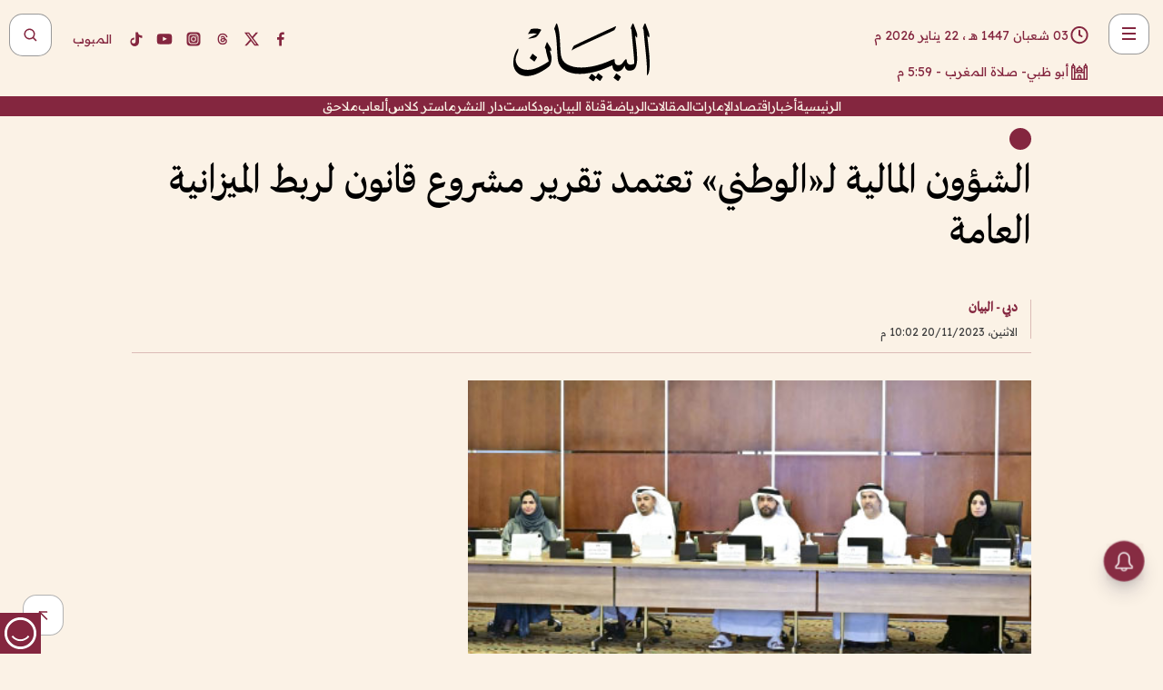

--- FILE ---
content_type: text/html; charset=utf-8
request_url: https://www.albayan.ae/economy/uae/2023-11-21-1.4767937
body_size: 32309
content:
<!DOCTYPE html><html lang="ar" dir="rtl"><head prefix="og: https://ogp.me/ns# article: https://ogp.me/ns/article# fb: https://ogp.me/ns/fb#"><meta charSet="utf-8"/><meta name="viewport" content="width=device-width"/><script id="signal-data">
    var signal = {
        "Content": {
            "Topic": "اقتصاد", 
            "sTopic": "الإمارات العربية المتحدة",           
            "Keywords": null, 
            "ArticleId": "2275927",
            "ArticleTitle": "الشؤون المالية لـ«الوطني» تعتمد تقرير مشروع قانون لربط الميزانية العامة",
            "ArticleAuthorName": "دبي - البيان",
            "ArticlePublishDate": "2023-11-20T22:02:00+00:00",
            "ContentType": "article", 
            "SearchTerm": null, 
            "Platform": 'web'
        },
        "Page": {
            "ChannelLevel1": "Economy",
            "ChannelLevel2": "Uae",
            "ChannelLevel3": null
        },
        "User": {
            "UserId": null,
            "Country": null
        }
    };
</script><meta name="theme-color" content="#eee9e1"/><meta name="author" content="البيان"/><meta name="description" content="اعتمدت لجنة الشؤون المالية والاقتصادية والصناعية في المجلس الوطني الاتحادي، في اجتماعها أمس بمقر الأمانة العامة في دبي، تقرير مشروع قانون اتحادي في شأن ربط الميزانية العامة للاتحاد عن السنة المالية 2024."/><meta name="google-site-verification" content="qlwIQnfCt2On3q5tmj18eji8OBSphVrRy2uJSsRO-Q4"/><meta name="google-play-app" content="app-id=ae.albayan"/><meta name="apple-itunes-app" content="app-id=668577002"/><meta name="y_key" content="14a4a6420b7b0876"/><meta name="msvalidate.01" content="97B560A2BDDF76982EF1BBF2E5F4DE45"/><meta name="alexaVerifyID" content="z0Wwn3M1Rzoxt_rN13VtYgUPrAI"/><meta property="fb:app_id" content="154646704596614"/><meta property="fb:pages" content="168065096585239"/><link rel="canonical" href="https://www.albayan.ae/economy/uae/2023-11-21-1.4767937"/><link rel="amphtml" href="https://www.albayan.ae/amp/economy/uae/2023-11-21-1.4767937"/><link rel="icon" href="/favicon.svg"/><link rel="mask-icon" href="/favicon.svg" color="#eee9e1"/><link rel="apple-touch-icon" href="/apple-touch-icon.png"/><link rel="manifest" href="/manifest.webmanifest"/><link rel="image_src" href="https://www.albayan.ae/assets/archives/images/2023/11/21/4767895.jpg"/><meta property="og:title" content="الشؤون المالية لـ«الوطني» تعتمد تقرير مشروع قانون لربط الميزانية العامة"/><meta property="og:url" content="https://www.albayan.ae/economy/uae/2023-11-21-1.4767937"/><meta property="og:description" content="اعتمدت لجنة الشؤون المالية والاقتصادية والصناعية في المجلس الوطني الاتحادي، في اجتماعها أمس بمقر الأمانة العامة في دبي، تقرير مشروع قانون اتحادي في شأن ربط الميزانية العامة للاتحاد عن السنة المالية 2024."/><meta property="og:site_name" content="البيان"/><meta property="og:locale" content="ar_AR"/><meta property="og:image" content="https://www.albayan.ae/assets/archives/images/2023/11/21/4767895.jpg"/><meta property="og:image:alt" content="الشؤون المالية لـ«الوطني» تعتمد تقرير مشروع قانون لربط الميزانية العامة"/><meta property="og:type" content="article"/><meta property="article:published_time" content="2023-11-20T22:02:00+00:00"/><meta property="article:modified_time" content="2023-11-20T19:49:58+00:00"/><meta name="twitter:card" content="summary_large_image"/><meta name="twitter:site" content="@AlBayanNews"/><meta name="twitter:creator" content="@AlBayanNews"/><meta name="twitter:url" content="https://www.albayan.ae/economy/uae/2023-11-21-1.4767937"/><meta name="twitter:title" content="الشؤون المالية لـ«الوطني» تعتمد تقرير مشروع قانون لربط الميزانية العامة"/><meta name="twitter:description" content="اعتمدت لجنة الشؤون المالية والاقتصادية والصناعية في المجلس الوطني الاتحادي، في اجتماعها أمس بمقر الأمانة العامة في دبي، تقرير مشروع قانون اتحادي في شأن ربط الميزانية العامة للاتحاد عن السنة المالية 2024."/><meta name="twitter:image:src" content="https://www.albayan.ae/assets/archives/images/2023/11/21/4767895.jpg"/><meta property="twitter:account_id" content="4503599627709422"/><meta name="twitter:app:name:iphone" content="البيان"/><meta name="twitter:app:id:iphone" content="668577002"/><meta name="twitter:app:name:ipad" content="البيان"/><meta name="twitter:app:id:ipad" content="668577002"/><meta name="twitter:app:name:googleplay" content="البيان"/><meta name="twitter:app:id:googleplay" content="ae.albayan"/><script type="application/ld+json">
    {
        "@context": "https://schema.org",
        "@type": "NewsMediaOrganization",
        "@id": "https://www.albayan.ae#organization",
        "url": "https://www.albayan.ae",
        "name": "البيان",
        "alternateName": "Al Bayan",
        "logo": {
            "@type": "ImageObject",
            "@id": "https://www.albayan.ae#logo",
            "inLanguage": "ar",
            "url": "https://www.albayan.ae/logo.svg",
            "width": 1200,
            "height": 675,
            "caption": "البيان"
        },
        "image": {
            "@id": "https://www.albayan.ae#logo"
        },
        "correctionsPolicy": "https://www.albayan.ae/privacy-policy",
        "ethicsPolicy": "https://www.albayan.ae/privacy-policy",
        "masthead": "https://www.albayan.ae/about-us",
        "verificationFactCheckingPolicy": "https://www.albayan.ae/privacy-policy",
        "sameAs": [
            "https://twitter.com/albayannews",
            "https://www.linkedin.com/company/albayannews",
            "https://www.facebook.com/168065096585239"
        ]
    }</script><script type="application/ld+json">
    {
		"@context": "https://schema.org",
		"@type": "WebSite",
		"@id": "https://www.albayan.ae#website",
		"url": "https://www.albayan.ae",
    "thumbnailUrl": "https://www.albayan.ae/logo.svg",
		"inLanguage": "ar",
		"name": "البيان",
		"description": "موقع إخباري تتابعون فيه أخبار دبي،الإمارات،أبوظبي، السعودية،دول الخليج،مصر،سوريا،تركيا،ومستجدات الأحداث العربية والعالمية ، في السياسة والرياضة والاقتصاد والعلوم والفن والتكنولوجيا والثقافة ، أخبار الشيخ محمد بن راشد ومحمد بن زايد وخليفة بن زايد ، ، وعبد الله بن زايد ،والسيسي ، والسلطان قابوس ،أخبار الفضاء ،خليفة سات",
		"publisher": {
			"@id": "https://www.albayan.ae#organization"
		},
		"potentialAction": [
		    {
		    	"@type": "SearchAction",
		    	"target": "https://www.albayan.ae/search?q={search_term_string}",
		    	"query-input": "required name=search_term_string"
		    }
		]
	}</script><script type="application/ld+json">
    {
		"@context": "https://schema.org",
		"@type": "WebPage",
		"@id": "https://www.albayan.ae/economy/uae/2023-11-21-1.4767937#webpage",
		"url": "https://www.albayan.ae/economy/uae/2023-11-21-1.4767937",
	    "isPartOf": {
			"@id": "https://www.albayan.ae#website"
		},
    "inLanguage": "ar",
		"name": "الشؤون المالية لـ«الوطني» تعتمد تقرير مشروع قانون لربط الميزانية العامة",
		"headline": "الشؤون المالية لـ«الوطني» تعتمد تقرير مشروع قانون لربط الميزانية العامة",
    "thumbnailUrl": "https://www.albayan.ae/logo.svg",
    "description": "اعتمدت لجنة الشؤون المالية والاقتصادية والصناعية في المجلس الوطني الاتحادي، في اجتماعها أمس بمقر الأمانة العامة في دبي، تقرير مشروع قانون اتحادي في شأن ربط الميزانية العامة للاتحاد عن السنة المالية 2024.",
		"breadcrumb": {
            "@id": "https://www.albayan.ae/economy/uae/2023-11-21-1.4767937#breadcrumb"
        },
		"about": {
		   	"@id": "https://www.albayan.ae#organization"
		},
		"potentialAction": [
	    {
			"@type": "ReadAction",
			"target": [
	    		"https://www.albayan.ae/economy/uae/2023-11-21-1.4767937"
			]
			}
		]
	}</script><script type="application/ld+json">
  {
    "@context": "https://schema.org",
    "@type": "BreadcrumbList",
    "@id": "https://www.albayan.ae/economy/uae/2023-11-21-1.4767937#breadcrumb",
    "itemListElement": [
      {
        "@type": "ListItem",
        "position": 1,
        "item": {
          "@id": "https://www.albayan.ae/economy",
          "name": "الاقتصادي"
        }
      }
      ,{
        "@type": "ListItem",
        "position": 2,
        "item": {
          "@id": "https://www.albayan.ae/economy/uae",
          "name": "اقتصاد الإمارات"
        }
      }
      
    ]
  }</script><script type="application/ld+json">
    {
      "@context": "https://schema.org",
      "@type": "NewsArticle",
      "@id": "https://www.albayan.ae/economy/uae/2023-11-21-1.4767937#article",
      "isPartOf": {
        "@id": "https://www.albayan.ae/economy/uae/2023-11-21-1.4767937#webpage"
      },
      "inLanguage": "ar",
      "url": "https://www.albayan.ae/economy/uae/2023-11-21-1.4767937",
      "thumbnailUrl": "https://www.albayan.ae/assets/archives/images/2023/11/21/4767895.jpg",
      "headline": "الشؤون المالية لـ«الوطني» تعتمد تقرير مشروع قانون لربط الميزانية العامة",
      "datePublished": "2023-11-20T22:02:00+00:00",
      "dateModified": "2023-11-20T19:49:58+00:00",
      "dateCreated": "2023-11-20T19:49:58+00:00",
      "mainEntityOfPage": {
        "@id": "https://www.albayan.ae/economy/uae/2023-11-21-1.4767937#webpage"
      },
      "publisher": {
        "@type": "Organization",
        "name": "البيان",
        "logo": {
          "@type": "ImageObject",
          "url": "https://www.albayan.ae/logo.png",
          "width": 140,
          "height": 60
        }
      },
      "image": {
        "@id": "https://www.albayan.ae/assets/archives/images/2023/11/21/4767895.jpg#primaryimage"
      },
      "creator": [ "دبي - البيان" ],
      "author": {
        "@type": "Person",
        "name": "دبي - البيان"
      },
      "articleSection": [ "الاقتصادي","اقتصاد الإمارات" ],
      "copyrightYear": "2026",
      "copyrightHolder": {
        "@id": "https://www.albayan.ae#organization"
      }
    }</script><script type="application/ld+json">
    {
      "@context": "https://schema.org",
      "@type": "ImageObject",
      "@id": "https://www.albayan.ae/assets/archives/images/2023/11/21/4767895.jpg#primaryimage",
      "inLanguage": "ar",
      "url": "https://www.albayan.ae/assets/archives/images/2023/11/21/4767895.jpg",
      "width": 1600,
      "height": 1067
    }</script><title>الشؤون المالية لـ«الوطني» تعتمد تقرير مشروع قانون لربط الميزانية العامة</title><meta name="next-head-count" content="5"/><link data-next-font="" rel="preconnect" href="/" crossorigin="anonymous"/><link rel="preload" href="/_next/static/css/6216796cf473b63f.css" as="style"/><link rel="stylesheet" href="/_next/static/css/6216796cf473b63f.css" data-n-g=""/><link rel="preload" href="/_next/static/css/1a959bb3eb592212.css" as="style"/><link rel="stylesheet" href="/_next/static/css/1a959bb3eb592212.css" data-n-p=""/><noscript data-n-css=""></noscript><script defer="" nomodule="" src="/_next/static/chunks/polyfills-78c92fac7aa8fdd8.js"></script><script src="/_next/static/chunks/webpack-3da754b2cd1bbc13.js" defer=""></script><script src="/_next/static/chunks/framework-0995a3e8436ddc4f.js" defer=""></script><script src="/_next/static/chunks/main-2e36dc615c290c0b.js" defer=""></script><script src="/_next/static/chunks/pages/_app-1146751e530b2149.js" defer=""></script><script src="/_next/static/chunks/36d2f571-b6c4a1b8fb3f7f35.js" defer=""></script><script src="/_next/static/chunks/590-1e9cef6c9d774fac.js" defer=""></script><script src="/_next/static/chunks/8239-3089d2302c38684a.js" defer=""></script><script src="/_next/static/chunks/3294-a7bb5afc4eb4bb93.js" defer=""></script><script src="/_next/static/chunks/6161-6762a5f6571a7777.js" defer=""></script><script src="/_next/static/chunks/21-4a3ba62f4614d21a.js" defer=""></script><script src="/_next/static/chunks/3348-7b642076d9cfdf65.js" defer=""></script><script src="/_next/static/chunks/7984-2b00b2ed76771a31.js" defer=""></script><script src="/_next/static/chunks/pages/%5Bsection_name%5D/%5Bsub_section_name%5D/%5Bsub_sub_section_name%5D-809932c2ab03d0c8.js" defer=""></script><script src="/_next/static/0d3a171/_buildManifest.js" defer=""></script><script src="/_next/static/0d3a171/_ssgManifest.js" defer=""></script></head><body id="body" class="economy uae"><noscript><iframe src="https://www.googletagmanager.com/ns.html?id=GTM-T9H5KXLT" height="0" width="0" style="display:none;visibility:hidden"></iframe></noscript><div id="__next"><div class="page-wrapper"><header class="section-header "><div><div><div class="bm-burger-button" style="z-index:1000"><button type="button" id="react-burger-menu-btn" style="position:absolute;left:0;top:0;z-index:1;width:100%;height:100%;margin:0;padding:0;border:none;font-size:0;background:transparent;cursor:pointer">Open Menu</button><span><span class="bm-burger-bars" style="position:absolute;height:20%;left:0;right:0;top:0%;opacity:1"></span><span class="bm-burger-bars" style="position:absolute;height:20%;left:0;right:0;top:40%;opacity:1"></span><span class="bm-burger-bars" style="position:absolute;height:20%;left:0;right:0;top:80%;opacity:1"></span></span></div></div><div id="" class="bm-menu-wrap" style="position:fixed;right:0;z-index:1100;width:300px;height:100%;-moz-transform:translate3d(100%, 0, 0);-ms-transform:translate3d(100%, 0, 0);-o-transform:translate3d(100%, 0, 0);-webkit-transform:translate3d(100%, 0, 0);transform:translate3d(100%, 0, 0);transition:all 0.5s" aria-hidden="true"><div class="bm-menu" style="height:100%;box-sizing:border-box;overflow:auto"><nav class="bm-item-list" style="height:100%"><div class="bm-item offcanvas-wrapper" style="display:block" tabindex="-1"><div class="menu"><div class="mobile-search-wrapper "><form><div class="icon"><svg stroke="currentColor" fill="currentColor" stroke-width="0" viewBox="0 0 24 24" height="1em" width="1em" xmlns="http://www.w3.org/2000/svg"><path d="M10 18a7.952 7.952 0 0 0 4.897-1.688l4.396 4.396 1.414-1.414-4.396-4.396A7.952 7.952 0 0 0 18 10c0-4.411-3.589-8-8-8s-8 3.589-8 8 3.589 8 8 8zm0-14c3.309 0 6 2.691 6 6s-2.691 6-6 6-6-2.691-6-6 2.691-6 6-6z"></path></svg></div><input type="text" placeholder="أخبار" aria-label="أخبار" value=""/><input type="submit" aria-label="بحث" value="بحث"/></form></div><div>...</div></div><a class="menu-item--small"></a><div class="social-icons hide-on-tablet hide-on-laptop hide-on-desktop"><a rel="noopener" href="https://www.facebook.com/AlBayanNews/" aria-label="Facebook" target="_blank"><svg xmlns="http://www.w3.org/2000/svg" viewBox="0 0 24 24"><path fill="currentColor" d="M15.12,5.32H17V2.14A26.11,26.11,0,0,0,14.26,2C11.54,2,9.68,3.66,9.68,6.7V9.32H6.61v3.56H9.68V22h3.68V12.88h3.06l.46-3.56H13.36V7.05C13.36,6,13.64,5.32,15.12,5.32Z"></path></svg></a><a rel="noopener" href="https://x.com/AlBayanNews" aria-label="X (Twitter)" target="_blank"><svg xmlns="http://www.w3.org/2000/svg" viewBox="0 0 24 24"><path fill="currentColor" d="M18.244 2.25h3.308l-7.227 8.26 8.502 11.24H16.17l-5.214-6.817L4.99 21.75H1.68l7.73-8.835L1.254 2.25H8.08l4.713 6.231zm-1.161 17.52h1.833L7.084 4.126H5.117z"></path></svg></a><a rel="noopener" href="https://www.threads.com/@albayannews" aria-label="Threads" target="_blank"><svg xmlns="http://www.w3.org/2000/svg" viewBox="0 0 24 24"><path fill="#84263F" d="M12.0439 3.7998C12.8754 3.7998 14.2897 3.8607 15.6836 4.54102C17.0859 5.22553 18.4505 6.52934 19.1914 8.97852L19.252 9.17773L19.0498 9.22949L17.6904 9.58301L17.5088 9.62988L17.4502 9.45117C16.9012 7.78344 16.0606 6.83735 15.1123 6.30273C14.1578 5.76461 13.0705 5.62988 12.0059 5.62988C10.2655 5.62991 8.9325 6.15872 8.03027 7.22266C7.12327 8.29252 6.62406 9.93555 6.62402 12.2197C6.62402 14.2561 7.17773 15.7884 8.12012 16.8096C9.06078 17.8288 10.4106 18.3632 12.0537 18.3633C13.4097 18.3633 14.5779 18.0101 15.4014 17.415C16.2214 16.8224 16.7012 15.9905 16.7012 15.0068C16.7011 14.3483 16.425 13.8615 16.1387 13.5361C16.008 13.3876 15.8751 13.2753 15.7686 13.1963C15.6364 13.7847 15.4035 14.5105 14.918 15.1221C14.3439 15.8451 13.4334 16.3896 11.9873 16.3896C10.2932 16.3896 8.77467 15.214 8.77441 13.6084C8.77441 12.488 9.3112 11.7163 10.0527 11.2334C10.7854 10.7562 11.7142 10.5605 12.5244 10.5605C12.9971 10.5606 13.557 10.5891 13.9609 10.6396C13.9132 10.4057 13.7969 10.1359 13.5957 9.90332C13.3276 9.59356 12.9073 9.34671 12.2871 9.34668C11.6834 9.34668 11.3289 9.44502 11.083 9.58203C10.8786 9.69604 10.7351 9.84233 10.5771 10.0225C10.5751 10.1034 10.5486 10.2268 10.4209 10.2949C10.3869 10.2885 10.3492 10.2734 10.3438 10.2705C10.3416 10.2693 10.338 10.2673 10.3369 10.2666C10.3356 10.2658 10.3346 10.265 10.334 10.2646L10.332 10.2637L10.3311 10.2627C10.3297 10.2618 10.327 10.2606 10.3242 10.2588C10.3115 10.2503 10.2774 10.2276 10.21 10.1826L10.209 10.1816L10.0205 10.0557L10.0215 10.0537C9.87627 9.95459 9.69204 9.82835 9.52344 9.71191C9.39456 9.62291 9.2738 9.53967 9.18555 9.47852C9.14141 9.44793 9.10513 9.42265 9.08008 9.40527C9.06757 9.3966 9.05741 9.39034 9.05078 9.38574C9.04759 9.38353 9.04564 9.38106 9.04395 9.37988L9.04199 9.37891L9.04102 9.37793L8.87598 9.26367L8.99121 9.09961C9.38692 8.53378 9.85164 8.13291 10.4033 7.87598C10.9531 7.62004 11.5779 7.51172 12.2871 7.51172C13.3084 7.51174 14.192 7.85607 14.8262 8.52246C15.4363 9.16369 15.7785 10.0594 15.873 11.1689C16.1699 11.3008 16.4468 11.4508 16.7021 11.6221C17.8635 12.4022 18.5097 13.5778 18.5098 14.9248C18.5098 16.3397 17.9293 17.6642 16.8252 18.6318C15.7219 19.5988 14.1076 20.2002 12.0537 20.2002C10.2872 20.2001 8.47006 19.6856 7.09277 18.3896C5.7125 17.0909 4.79983 15.0318 4.7998 11.9941C4.7998 8.97467 5.68287 6.91772 7.04785 5.61719C8.41055 4.31896 10.2269 3.79982 12.0439 3.7998ZM12.7158 12.3896C11.719 12.3897 11.2004 12.6035 10.9316 12.8428C10.6691 13.0767 10.6123 13.3658 10.6123 13.6064C10.6125 13.9487 10.8096 14.1837 11.0996 14.3438C11.3948 14.5066 11.7602 14.5742 12.0117 14.5742C12.5091 14.5742 12.9667 14.5035 13.3213 14.2109C13.6524 13.9378 13.9272 13.4394 14.0254 12.5107C13.5958 12.4238 13.1583 12.3812 12.7197 12.3896H12.7158Z"></path></svg></a><a rel="noopener" href="https://www.instagram.com/AlBayanNews" aria-label="Instagram" target="_blank"><svg xmlns="http://www.w3.org/2000/svg" viewBox="0 0 24 24"><path fill="currentColor" d="M12,9.52A2.48,2.48,0,1,0,14.48,12,2.48,2.48,0,0,0,12,9.52Zm9.93-2.45a6.53,6.53,0,0,0-.42-2.26,4,4,0,0,0-2.32-2.32,6.53,6.53,0,0,0-2.26-.42C15.64,2,15.26,2,12,2s-3.64,0-4.93.07a6.53,6.53,0,0,0-2.26.42A4,4,0,0,0,2.49,4.81a6.53,6.53,0,0,0-.42,2.26C2,8.36,2,8.74,2,12s0,3.64.07,4.93a6.86,6.86,0,0,0,.42,2.27,3.94,3.94,0,0,0,.91,1.4,3.89,3.89,0,0,0,1.41.91,6.53,6.53,0,0,0,2.26.42C8.36,22,8.74,22,12,22s3.64,0,4.93-.07a6.53,6.53,0,0,0,2.26-.42,3.89,3.89,0,0,0,1.41-.91,3.94,3.94,0,0,0,.91-1.4,6.6,6.6,0,0,0,.42-2.27C22,15.64,22,15.26,22,12S22,8.36,21.93,7.07Zm-2.54,8A5.73,5.73,0,0,1,19,16.87,3.86,3.86,0,0,1,16.87,19a5.73,5.73,0,0,1-1.81.35c-.79,0-1,0-3.06,0s-2.27,0-3.06,0A5.73,5.73,0,0,1,7.13,19a3.51,3.51,0,0,1-1.31-.86A3.51,3.51,0,0,1,5,16.87a5.49,5.49,0,0,1-.34-1.81c0-.79,0-1,0-3.06s0-2.27,0-3.06A5.49,5.49,0,0,1,5,7.13a3.51,3.51,0,0,1,.86-1.31A3.59,3.59,0,0,1,7.13,5a5.73,5.73,0,0,1,1.81-.35h0c.79,0,1,0,3.06,0s2.27,0,3.06,0A5.73,5.73,0,0,1,16.87,5a3.51,3.51,0,0,1,1.31.86A3.51,3.51,0,0,1,19,7.13a5.73,5.73,0,0,1,.35,1.81c0,.79,0,1,0,3.06S19.42,14.27,19.39,15.06Zm-1.6-7.44a2.38,2.38,0,0,0-1.41-1.41A4,4,0,0,0,15,6c-.78,0-1,0-3,0s-2.22,0-3,0a4,4,0,0,0-1.38.26A2.38,2.38,0,0,0,6.21,7.62,4.27,4.27,0,0,0,6,9c0,.78,0,1,0,3s0,2.22,0,3a4.27,4.27,0,0,0,.26,1.38,2.38,2.38,0,0,0,1.41,1.41A4.27,4.27,0,0,0,9,18.05H9c.78,0,1,0,3,0s2.22,0,3,0a4,4,0,0,0,1.38-.26,2.38,2.38,0,0,0,1.41-1.41A4,4,0,0,0,18.05,15c0-.78,0-1,0-3s0-2.22,0-3A3.78,3.78,0,0,0,17.79,7.62ZM12,15.82A3.81,3.81,0,0,1,8.19,12h0A3.82,3.82,0,1,1,12,15.82Zm4-6.89a.9.9,0,0,1,0-1.79h0a.9.9,0,0,1,0,1.79Z"></path></svg></a><a rel="noopener" href="https://www.youtube.com/@albayanonline" aria-label="YouTube" target="_blank"><svg xmlns="http://www.w3.org/2000/svg" viewBox="0 0 24 24"><path fill="currentColor" d="M23,9.71a8.5,8.5,0,0,0-.91-4.13,2.92,2.92,0,0,0-1.72-1A78.36,78.36,0,0,0,12,4.27a78.45,78.45,0,0,0-8.34.3,2.87,2.87,0,0,0-1.46.74c-.9.83-1,2.25-1.1,3.45a48.29,48.29,0,0,0,0,6.48,9.55,9.55,0,0,0,.3,2,3.14,3.14,0,0,0,.71,1.36,2.86,2.86,0,0,0,1.49.78,45.18,45.18,0,0,0,6.5.33c3.5.05,6.57,0,10.2-.28a2.88,2.88,0,0,0,1.53-.78,2.49,2.49,0,0,0,.61-1,10.58,10.58,0,0,0,.52-3.4C23,13.69,23,10.31,23,9.71ZM9.74,14.85V8.66l5.92,3.11C14,12.69,11.81,13.73,9.74,14.85Z"></path></svg></a><a rel="noopener" href="https://www.tiktok.com/@albayannews?lang=en" aria-label="TikTok" target="_blank"><svg xmlns="http://www.w3.org/2000/svg" viewBox="0 0 24 24"><path fill="currentColor" d="M19.589 6.686a4.793 4.793 0 0 1-3.77-4.245V2h-3.445v13.672a2.896 2.896 0 0 1-2.878 2.916 2.897 2.897 0 0 1-2.878-2.916 2.897 2.897 0 0 1 2.878-2.916c.324 0 .636.056.933.165V9.928a6.361 6.361 0 0 0-5.811 6.344 6.36 6.36 0 0 0 6.36 6.36 6.36 6.36 0 0 0 6.36-6.36V9.042a7.685 7.685 0 0 0 4.5 1.418v-3.45a4.373 4.373 0 0 1-2.25-.838z"></path></svg></a></div></div></nav></div><div><div class="bm-cross-button" style="position:absolute;width:24px;height:24px;right:8px;top:8px"><button type="button" id="react-burger-cross-btn" style="position:absolute;left:0;top:0;z-index:1;width:100%;height:100%;margin:0;padding:0;border:none;font-size:0;background:transparent;cursor:pointer" tabindex="-1">Close Menu</button><span style="position:absolute;top:6px;right:14px"><span class="bm-cross" style="position:absolute;width:3px;height:14px;transform:rotate(45deg)"></span><span class="bm-cross" style="position:absolute;width:3px;height:14px;transform:rotate(-45deg)"></span></span></div></div></div></div><div class="header-normal"><div class="container"><div class="logo-wrapper"><a href="/"><img alt="Al Bayan" loading="lazy" width="150" height="65" decoding="async" data-nimg="1" style="color:transparent" src="/_next/static/media/logo.5cdaafc2.svg"/></a></div></div><div class="left-wrapper"><div class="social-icons hide-on-mobile"><a rel="noopener" href="https://www.facebook.com/AlBayanNews/" aria-label="Facebook" target="_blank"><svg xmlns="http://www.w3.org/2000/svg" viewBox="0 0 24 24"><path fill="#84263F" d="M15.12,5.32H17V2.14A26.11,26.11,0,0,0,14.26,2C11.54,2,9.68,3.66,9.68,6.7V9.32H6.61v3.56H9.68V22h3.68V12.88h3.06l.46-3.56H13.36V7.05C13.36,6,13.64,5.32,15.12,5.32Z"></path></svg></a><a rel="noopener" href="https://x.com/AlBayanNews" aria-label="X (Twitter)" target="_blank"><svg xmlns="http://www.w3.org/2000/svg" viewBox="0 0 24 24"><path fill="#84263F" d="M18.244 2.25h3.308l-7.227 8.26 8.502 11.24H16.17l-5.214-6.817L4.99 21.75H1.68l7.73-8.835L1.254 2.25H8.08l4.713 6.231zm-1.161 17.52h1.833L7.084 4.126H5.117z"></path></svg></a><a rel="noopener" href="https://www.threads.com/@albayannews" aria-label="Threads" target="_blank"><svg xmlns="http://www.w3.org/2000/svg" viewBox="0 0 24 24"><path fill="#84263F" d="M12.0439 3.7998C12.8754 3.7998 14.2897 3.8607 15.6836 4.54102C17.0859 5.22553 18.4505 6.52934 19.1914 8.97852L19.252 9.17773L19.0498 9.22949L17.6904 9.58301L17.5088 9.62988L17.4502 9.45117C16.9012 7.78344 16.0606 6.83735 15.1123 6.30273C14.1578 5.76461 13.0705 5.62988 12.0059 5.62988C10.2655 5.62991 8.9325 6.15872 8.03027 7.22266C7.12327 8.29252 6.62406 9.93555 6.62402 12.2197C6.62402 14.2561 7.17773 15.7884 8.12012 16.8096C9.06078 17.8288 10.4106 18.3632 12.0537 18.3633C13.4097 18.3633 14.5779 18.0101 15.4014 17.415C16.2214 16.8224 16.7012 15.9905 16.7012 15.0068C16.7011 14.3483 16.425 13.8615 16.1387 13.5361C16.008 13.3876 15.8751 13.2753 15.7686 13.1963C15.6364 13.7847 15.4035 14.5105 14.918 15.1221C14.3439 15.8451 13.4334 16.3896 11.9873 16.3896C10.2932 16.3896 8.77467 15.214 8.77441 13.6084C8.77441 12.488 9.3112 11.7163 10.0527 11.2334C10.7854 10.7562 11.7142 10.5605 12.5244 10.5605C12.9971 10.5606 13.557 10.5891 13.9609 10.6396C13.9132 10.4057 13.7969 10.1359 13.5957 9.90332C13.3276 9.59356 12.9073 9.34671 12.2871 9.34668C11.6834 9.34668 11.3289 9.44502 11.083 9.58203C10.8786 9.69604 10.7351 9.84233 10.5771 10.0225C10.5751 10.1034 10.5486 10.2268 10.4209 10.2949C10.3869 10.2885 10.3492 10.2734 10.3438 10.2705C10.3416 10.2693 10.338 10.2673 10.3369 10.2666C10.3356 10.2658 10.3346 10.265 10.334 10.2646L10.332 10.2637L10.3311 10.2627C10.3297 10.2618 10.327 10.2606 10.3242 10.2588C10.3115 10.2503 10.2774 10.2276 10.21 10.1826L10.209 10.1816L10.0205 10.0557L10.0215 10.0537C9.87627 9.95459 9.69204 9.82835 9.52344 9.71191C9.39456 9.62291 9.2738 9.53967 9.18555 9.47852C9.14141 9.44793 9.10513 9.42265 9.08008 9.40527C9.06757 9.3966 9.05741 9.39034 9.05078 9.38574C9.04759 9.38353 9.04564 9.38106 9.04395 9.37988L9.04199 9.37891L9.04102 9.37793L8.87598 9.26367L8.99121 9.09961C9.38692 8.53378 9.85164 8.13291 10.4033 7.87598C10.9531 7.62004 11.5779 7.51172 12.2871 7.51172C13.3084 7.51174 14.192 7.85607 14.8262 8.52246C15.4363 9.16369 15.7785 10.0594 15.873 11.1689C16.1699 11.3008 16.4468 11.4508 16.7021 11.6221C17.8635 12.4022 18.5097 13.5778 18.5098 14.9248C18.5098 16.3397 17.9293 17.6642 16.8252 18.6318C15.7219 19.5988 14.1076 20.2002 12.0537 20.2002C10.2872 20.2001 8.47006 19.6856 7.09277 18.3896C5.7125 17.0909 4.79983 15.0318 4.7998 11.9941C4.7998 8.97467 5.68287 6.91772 7.04785 5.61719C8.41055 4.31896 10.2269 3.79982 12.0439 3.7998ZM12.7158 12.3896C11.719 12.3897 11.2004 12.6035 10.9316 12.8428C10.6691 13.0767 10.6123 13.3658 10.6123 13.6064C10.6125 13.9487 10.8096 14.1837 11.0996 14.3438C11.3948 14.5066 11.7602 14.5742 12.0117 14.5742C12.5091 14.5742 12.9667 14.5035 13.3213 14.2109C13.6524 13.9378 13.9272 13.4394 14.0254 12.5107C13.5958 12.4238 13.1583 12.3812 12.7197 12.3896H12.7158Z"></path></svg></a><a rel="noopener" href="https://www.instagram.com/AlBayanNews" aria-label="Instagram" target="_blank"><svg xmlns="http://www.w3.org/2000/svg" viewBox="0 0 24 24"><path fill="#84263F" d="M12,9.52A2.48,2.48,0,1,0,14.48,12,2.48,2.48,0,0,0,12,9.52Zm9.93-2.45a6.53,6.53,0,0,0-.42-2.26,4,4,0,0,0-2.32-2.32,6.53,6.53,0,0,0-2.26-.42C15.64,2,15.26,2,12,2s-3.64,0-4.93.07a6.53,6.53,0,0,0-2.26.42A4,4,0,0,0,2.49,4.81a6.53,6.53,0,0,0-.42,2.26C2,8.36,2,8.74,2,12s0,3.64.07,4.93a6.86,6.86,0,0,0,.42,2.27,3.94,3.94,0,0,0,.91,1.4,3.89,3.89,0,0,0,1.41.91,6.53,6.53,0,0,0,2.26.42C8.36,22,8.74,22,12,22s3.64,0,4.93-.07a6.53,6.53,0,0,0,2.26-.42,3.89,3.89,0,0,0,1.41-.91,3.94,3.94,0,0,0,.91-1.4,6.6,6.6,0,0,0,.42-2.27C22,15.64,22,15.26,22,12S22,8.36,21.93,7.07Zm-2.54,8A5.73,5.73,0,0,1,19,16.87,3.86,3.86,0,0,1,16.87,19a5.73,5.73,0,0,1-1.81.35c-.79,0-1,0-3.06,0s-2.27,0-3.06,0A5.73,5.73,0,0,1,7.13,19a3.51,3.51,0,0,1-1.31-.86A3.51,3.51,0,0,1,5,16.87a5.49,5.49,0,0,1-.34-1.81c0-.79,0-1,0-3.06s0-2.27,0-3.06A5.49,5.49,0,0,1,5,7.13a3.51,3.51,0,0,1,.86-1.31A3.59,3.59,0,0,1,7.13,5a5.73,5.73,0,0,1,1.81-.35h0c.79,0,1,0,3.06,0s2.27,0,3.06,0A5.73,5.73,0,0,1,16.87,5a3.51,3.51,0,0,1,1.31.86A3.51,3.51,0,0,1,19,7.13a5.73,5.73,0,0,1,.35,1.81c0,.79,0,1,0,3.06S19.42,14.27,19.39,15.06Zm-1.6-7.44a2.38,2.38,0,0,0-1.41-1.41A4,4,0,0,0,15,6c-.78,0-1,0-3,0s-2.22,0-3,0a4,4,0,0,0-1.38.26A2.38,2.38,0,0,0,6.21,7.62,4.27,4.27,0,0,0,6,9c0,.78,0,1,0,3s0,2.22,0,3a4.27,4.27,0,0,0,.26,1.38,2.38,2.38,0,0,0,1.41,1.41A4.27,4.27,0,0,0,9,18.05H9c.78,0,1,0,3,0s2.22,0,3,0a4,4,0,0,0,1.38-.26,2.38,2.38,0,0,0,1.41-1.41A4,4,0,0,0,18.05,15c0-.78,0-1,0-3s0-2.22,0-3A3.78,3.78,0,0,0,17.79,7.62ZM12,15.82A3.81,3.81,0,0,1,8.19,12h0A3.82,3.82,0,1,1,12,15.82Zm4-6.89a.9.9,0,0,1,0-1.79h0a.9.9,0,0,1,0,1.79Z"></path></svg></a><a rel="noopener" href="https://www.youtube.com/@albayanonline" aria-label="YouTube" target="_blank"><svg xmlns="http://www.w3.org/2000/svg" viewBox="0 0 24 24"><path fill="#84263F" d="M23,9.71a8.5,8.5,0,0,0-.91-4.13,2.92,2.92,0,0,0-1.72-1A78.36,78.36,0,0,0,12,4.27a78.45,78.45,0,0,0-8.34.3,2.87,2.87,0,0,0-1.46.74c-.9.83-1,2.25-1.1,3.45a48.29,48.29,0,0,0,0,6.48,9.55,9.55,0,0,0,.3,2,3.14,3.14,0,0,0,.71,1.36,2.86,2.86,0,0,0,1.49.78,45.18,45.18,0,0,0,6.5.33c3.5.05,6.57,0,10.2-.28a2.88,2.88,0,0,0,1.53-.78,2.49,2.49,0,0,0,.61-1,10.58,10.58,0,0,0,.52-3.4C23,13.69,23,10.31,23,9.71ZM9.74,14.85V8.66l5.92,3.11C14,12.69,11.81,13.73,9.74,14.85Z"></path></svg></a><a rel="noopener" href="https://www.tiktok.com/@albayannews?lang=en" aria-label="TikTok" target="_blank"><svg xmlns="http://www.w3.org/2000/svg" viewBox="0 0 24 24"><path fill="#84263F" d="M19.589 6.686a4.793 4.793 0 0 1-3.77-4.245V2h-3.445v13.672a2.896 2.896 0 0 1-2.878 2.916 2.897 2.897 0 0 1-2.878-2.916 2.897 2.897 0 0 1 2.878-2.916c.324 0 .636.056.933.165V9.928a6.361 6.361 0 0 0-5.811 6.344 6.36 6.36 0 0 0 6.36 6.36 6.36 6.36 0 0 0 6.36-6.36V9.042a7.685 7.685 0 0 0 4.5 1.418v-3.45a4.373 4.373 0 0 1-2.25-.838z"></path></svg></a></div><a class="classifieds-btn" href="https://shop.albayan.ae"><span>المبوب</span></a><a class="hidden epaper-btn" target="_blank" href="/[section_name]/[sub_section_name]/[sub_sub_section_name]"><img alt="epaper-download" loading="lazy" width="24" height="24" decoding="async" data-nimg="1" style="color:transparent" src="/_next/static/media/icon-supplication.d03f85b4.svg"/><span>نسخة الـ PDF</span></a></div><div class="right-wrapper"><img alt="today-time" loading="lazy" width="24" height="24" decoding="async" data-nimg="1" style="color:transparent" src="/_next/static/media/icon-clock.1b89c406.svg"/><span></span><div class="floater"><div></div></div></div><div class="search-wrapper desktop "><form><div class="icon"><svg stroke="currentColor" fill="currentColor" stroke-width="0" viewBox="0 0 24 24" height="1em" width="1em" xmlns="http://www.w3.org/2000/svg"><path d="M10 18a7.952 7.952 0 0 0 4.897-1.688l4.396 4.396 1.414-1.414-4.396-4.396A7.952 7.952 0 0 0 18 10c0-4.411-3.589-8-8-8s-8 3.589-8 8 3.589 8 8 8zm0-14c3.309 0 6 2.691 6 6s-2.691 6-6 6-6-2.691-6-6 2.691-6 6-6z"></path></svg></div><input type="text" placeholder="أخبار" aria-label="أخبار" value=""/><input type="submit" aria-label="بحث" value="بحث"/></form></div><div class="search-wrapper mobile "><a href="/prayer-time"><div class="icon"><img alt="prayer-time" loading="lazy" width="24" height="24" decoding="async" data-nimg="1" style="color:transparent" src="/_next/static/media/icon-masjid.31f970c5.svg"/></div></a></div></div></header><section class="section-mega-menu"><div class="container"><div class="mega-menu-wrapper"></div></div></section><div class="canvas"><article id="article-0" class="article article-الاقتصادي"><div class="container"><header class="article-header"><div class="article-category"><a href="/"><span></span></a></div><h1>الشؤون المالية لـ«الوطني» تعتمد تقرير مشروع قانون لربط الميزانية العامة</h1><div class="article-meta"><div class="article-author"><div class="author-text"> <h4>دبي - البيان</h4><time class="post-time"></time></div></div></div></header></div><div class="container"><div class="article-featurd-image-section"><div class="article-featured-image"><div class="media-container"><figure><img alt="" loading="lazy" width="680" height="400" decoding="async" data-nimg="1" style="color:transparent;object-fit:contain;object-position:50% 50%" src="https://www.albayan.ae/assets/archives/images/2023/11/21/4767895.jpg"/><div class="article-credit"></div></figure></div></div></div></div><div class="container"><div class="article-body"><div class="article-content"><div class="mobile-social-shares"></div><div><p>اعتمدت لجنة الشؤون المالية والاقتصادية والصناعية في المجلس الوطني الاتحادي، في اجتماعها أمس بمقر الأمانة العامة في دبي، تقرير مشروع قانون اتحادي في شأن ربط الميزانية العامة للاتحاد عن السنة المالية 2024.</p>
<p>وترأس الاجتماع خالد الخرجي مقرر اللجنة، بحضور أعضاء اللجنة الدكتور طارق الطاير النائب الأول لرئيس المجلس، وعائشة راشد ليتيم، ومروان المهيري، ومنى حماد، أعضاء المجلس الوطني الاتحادي، وحضور ممثلي وزارة المالية برئاسة يونس حاجي الخوري وكيل وزارة المالية.</p>
<p>وجاء في المذكرة الإيضاحية الواردة من الحكومة عن مشروع القانون الاتحادي، إنه تم تقدير إيرادات الميزانية العامة للاتحاد عن السنة المالية 2024 بخمسة وستين ملياراً وسبعمئة وثمانية وعشرين مليون درهم، وقُدرت المصروفات بأربعة وستين ملياراً وستين مليون درهم. </p>
<p>واحتوى مشروع القانون على الاعتمادات المالية لتنفيذ استراتيجية الدولة للسنة المالية 2024، إذ يتكون مشروع القانون من (31) مادة، تتضمن مصروفات وإيرادات الميزانية العامة للاتحاد، ومصروفات وإيرادات المجلس الوطني الاتحادي والجهات الاتحادية المستقلة، والأحكام العامة التي تتعلق بمنح صلاحيات لوزارة المالية باتخاذ الإجراءات المالية والمحاسبية، وإجراء المناقلات المالية والتعديلات اللازمة للمشروعات التي تطرأ في تنفيذ ميزانية 2024.</p></div></div><aside class="sidebar"><div class="mpu-container el1"></div></aside></div></div></article><footer class="section-footer"><div class="container"><div class="footer-top"><div class="column-right"><div class="sub-column"><ul><li><a target="_blank" href="https://www.x.com/AlBayanNews" rel="noopener noreferrer">إكس</a></li><li><a target="_blank" href="https://www.linkedin.com/company/albayannews/" rel="noopener noreferrer">لينكدإن</a></li><li><a target="_blank" href="https://www.facebook.com/AlBayanNews" rel="noopener noreferrer">فيسبوك</a></li><li><a target="_blank" href="https://www.instagram.com/AlBayanNews" rel="noopener noreferrer">انستغرام</a></li><li><a target="_blank" href="https://www.youtube.com/user/albayanonline" rel="noopener noreferrer">يوتيوب</a></li><li><a target="_blank" href="https://www.tiktok.com/" rel="noopener noreferrer">تيك توك</a></li><li><a target="_blank" href="https://www.snapchat.com/" rel="noopener noreferrer">سناب شات</a></li></ul></div><div class="sub-column"><ul><li><a href="/contact-us">اتصل بنا</a></li><li><a href="/our-services">خدماتنا</a></li><li><a href="/advertise-with-us">أعلن معنا</a></li><li><a target="_blank" href="https://epaper.albayan.ae/" rel="noopener noreferrer">اشترك في البيان</a></li><li><a href="/privacy-policy">سياسة الخصوصية</a></li></ul></div></div><div class="column-left"></div></div><div class="footer-bottom"><div class="download-apps"><a href="https://appgallery.huawei.com/#/app/C100091021" target="_blank"><img alt="Huawei" loading="lazy" width="301" height="91" decoding="async" data-nimg="1" style="color:transparent" src="/_next/static/media/get-app-huawei.6c00e344.png"/></a><a href="https://itunes.apple.com/ae/app/shyft-albyan/id668577002?mt=8" target="_blank"><img alt="Apple" loading="lazy" width="301" height="91" decoding="async" data-nimg="1" style="color:transparent" src="/_next/static/media/get-app-ios.380bc858.png"/></a><a href="https://play.google.com/store/apps/details?id=ae.albayan&amp;referrer=utm_source%3Dalbayan.ae%26utm_medium%3Dbadge%26utm_campaign%3Dmobile-apps" target="_blank"><img alt="Google" loading="lazy" width="301" height="91" decoding="async" data-nimg="1" style="color:transparent" src="/_next/static/media/get-app-android.00e8ac2a.png"/></a></div><div class="brands-group"><img alt="Dubai Media" loading="lazy" width="301" height="274" decoding="async" data-nimg="1" class="dmi-img" style="color:transparent" src="/_next/static/media/dubai-media-logo.1215a104.png"/><img alt="Al Bayan" loading="lazy" width="150" height="65" decoding="async" data-nimg="1" class="albayan-img" style="color:transparent" src="/_next/static/media/logo.5cdaafc2.svg"/></div><div class="copyright">جميع الحقوق محفوظة © <!-- -->2026<!-- --> دبي للإعلام<br/>ص.ب 2710، طريق الشيخ زايد، دبي، الإمارات العربية المتحدة</div></div></div><a href="#body" class="back-to-top" aria-label="Back To Top"><svg stroke="currentColor" fill="currentColor" stroke-width="0" viewBox="0 0 256 256" height="1em" width="1em" xmlns="http://www.w3.org/2000/svg"><path d="M213.66,194.34a8,8,0,0,1-11.32,11.32L128,131.31,53.66,205.66a8,8,0,0,1-11.32-11.32l80-80a8,8,0,0,1,11.32,0Zm-160-68.68L128,51.31l74.34,74.35a8,8,0,0,0,11.32-11.32l-80-80a8,8,0,0,0-11.32,0l-80,80a8,8,0,0,0,11.32,11.32Z"></path></svg></a><div id="happinessIcon" class="happiness-icon"><img alt="Happiness Meter Icon" loading="lazy" width="35" height="35" decoding="async" data-nimg="1" class="happiness-icon-img" style="color:transparent" src="/_next/static/media/happiness-icon.8ec72523.png"/></div></footer></div></div></div><script id="__NEXT_DATA__" type="application/json">{"props":{"pageProps":{"articleData":{"response":"success","articles":[{"cms_article_id":2275927,"np_article_id":0,"old_article_id":"1.4767937","article_name":null,"author_id":0,"section_id":0,"sub_section_id":null,"section_name":"الاقتصادي","sub_section_name":"اقتصاد الإمارات","sub_section_name_2":null,"sub_section_name_3":null,"post_type":null,"article_title":"الشؤون المالية لـ«الوطني» تعتمد تقرير مشروع قانون لربط الميزانية العامة","article_headline":"","article_subtitle":"","article_body":"\u003cp\u003eاعتمدت لجنة الشؤون المالية والاقتصادية والصناعية في المجلس الوطني الاتحادي، في اجتماعها أمس بمقر الأمانة العامة في دبي، تقرير مشروع قانون اتحادي في شأن ربط الميزانية العامة للاتحاد عن السنة المالية 2024.\u003c/p\u003e\n\u003cp\u003eوترأس الاجتماع خالد الخرجي مقرر اللجنة، بحضور أعضاء اللجنة الدكتور طارق الطاير النائب الأول لرئيس المجلس، وعائشة راشد ليتيم، ومروان المهيري، ومنى حماد، أعضاء المجلس الوطني الاتحادي، وحضور ممثلي وزارة المالية برئاسة يونس حاجي الخوري وكيل وزارة المالية.\u003c/p\u003e\n\u003cp\u003eوجاء في المذكرة الإيضاحية الواردة من الحكومة عن مشروع القانون الاتحادي، إنه تم تقدير إيرادات الميزانية العامة للاتحاد عن السنة المالية 2024 بخمسة وستين ملياراً وسبعمئة وثمانية وعشرين مليون درهم، وقُدرت المصروفات بأربعة وستين ملياراً وستين مليون درهم. \u003c/p\u003e\n\u003cp\u003eواحتوى مشروع القانون على الاعتمادات المالية لتنفيذ استراتيجية الدولة للسنة المالية 2024، إذ يتكون مشروع القانون من (31) مادة، تتضمن مصروفات وإيرادات الميزانية العامة للاتحاد، ومصروفات وإيرادات المجلس الوطني الاتحادي والجهات الاتحادية المستقلة، والأحكام العامة التي تتعلق بمنح صلاحيات لوزارة المالية باتخاذ الإجراءات المالية والمحاسبية، وإجراء المناقلات المالية والتعديلات اللازمة للمشروعات التي تطرأ في تنفيذ ميزانية 2024.\u003c/p\u003e","article_custom_fields":"{\"_id\":\"1.4767937\",\"categories\":[{\"category\":[{\"id\":\"dmi.albayan.category.economy\",\"name\":\"Economy\"},{\"id\":\"dmi.albayan.category.economy.uae\",\"name\":\"UAE\"}]}],\"allow-comments\":true,\"adUnit\":\"\\/7229,22312099265\\/AlBayan\\/Economy\\/UAE\",\"pages\":[{\"id\":\"2.422\",\"title\":\"\\u0627\\u0644\\u0627\\u0642\\u062a\\u0635\\u0627\\u062f\\u064a\",\"titleEN\":\"Economy\",\"link\":\"https:\\/\\/www.albayan.ae\\/economy\"},{\"id\":\"2.1824\",\"title\":\"\\u0627\\u0642\\u062a\\u0635\\u0627\\u062f \\u0627\\u0644\\u0625\\u0645\\u0627\\u0631\\u0627\\u062a\",\"titleEN\":\"UAE\",\"link\":\"https:\\/\\/www.albayan.ae\\/economy\\/uae\"}],\"visible-online\":\"true\",\"onTime\":\"2023-11-20T22:00:00+0000\",\"workflowaction\":\"public\",\"download\":\"yes\",\"downloaded_date\":\"2024-01-16T11:57:41+04:00\",\"bannerImages\":null}","cms_type":null,"seo_meta_keywords":"الشؤون,المالية,لـ«الوطني»,تعتمد,تقرير,مشروع,قانون,لربط,الميزانية,العامة","seo_meta_description":"اعتمدت لجنة الشؤون المالية والاقتصادية والصناعية في المجلس الوطني الاتحادي، في اجتماعها أمس بمقر الأمانة العامة في دبي، تقرير مشروع قانون اتحادي في شأن ربط الميزانية العامة للاتحاد عن السنة المالية 2024.","seo_meta_title":"الشؤون المالية لـ«الوطني» تعتمد تقرير مشروع قانون لربط الميزانية العامة","publish_time":"2023-11-20T22:02:00+00:00","related_articles_ids":null,"article_tags":"","visit_count":0,"sponsored_flag":0,"offer_flag":0,"featured_article_flag":0,"media_gallery_flag":0,"video_gallery_flag":0,"highlight_flag":0,"top_story_flag":0,"is_updated":1,"is_old_article":1,"article_byline":"دبي - البيان","ts":"2024-12-12 11:40:08","last_edited":"2023-11-20T19:49:58+00:00","alt_publish_time":"2023-11-20T19:49:58+00:00","image_path":{"image_path":"albayan/uploads/archives/images/2023/11/21/4767895.jpg","media_type":0,"title":"4331764.jpg","desc":"Photo: خلال اجتماع اللجنة | من المصدر, License: N/A, Created: 2023:11:20 12:11:49"},"author_name":"دبي - البيان","slide_show":0,"breaking_news":0,"visit_count_update_date":"2024-02-05 14:29:11","permalink":"economy/uae/2023-11-21-1.4767937","post_name":"","summary":"","article_source":"","article_shortlink":"","is_active":1,"old_id":0,"publish_time_1":"0000-00-00 00:00:00","publish_time_2":"0000-00-00 00:00:00","publish_time_3":"0000-00-00 00:00:00","image_path_backup":"{\"image_path\":\"https:\\/\\/www.albayan.ae\\/polopoly_fs\\/1.4767895.1700509737!\\/image\\/image.jpg\",\"media_type\":0,\"title\":\"4331764.jpg\",\"desc\":\"Photo: \\u062e\\u0644\\u0627\\u0644 \\u0627\\u062c\\u062a\\u0645\\u0627\\u0639 \\u0627\\u0644\\u0644\\u062c\\u0646\\u0629 | \\u0645\\u0646 \\u0627\\u0644\\u0645\\u0635\\u062f\\u0631, License: N\\/A, Created: 2023:11:20 12:11:49\"}","permalink_backup":"","image":[{"cms_image_id":1759267,"np_image_id":0,"np_related_article_id":2275927,"old_id":0,"image_caption":"\"خلال اجتماع اللجنة | من المصدر\"","cms_type":null,"image_description":"Photo: خلال اجتماع اللجنة | من المصدر, License: N/A, Created: 2023:11:20 12:11:49","image_path":"albayan/uploads/archives/images/2023/11/21/4767895.jpg","image_path_old":"https://www.albayan.ae/polopoly_fs/1.4767895.1700509737!/image/image.jpg","media_type":0,"is_old_image":0,"small_image":null,"is_updated":0,"image_cropping":null,"media_order":0,"is_copied":0,"image_is_deleted":0,"publish_time":"0000-00-00 00:00:00","original_image_path":"","small_image_1":"","image_path_backup":"","image_custom_fields":"{\"byline\":\"\\u062e\\u0644\\u0627\\u0644 \\u0627\\u062c\\u062a\\u0645\\u0627\\u0639 \\u0627\\u0644\\u0644\\u062c\\u0646\\u0629 | \\u0645\\u0646 \\u0627\\u0644\\u0645\\u0635\\u062f\\u0631\",\"created\":\"2023-11-20T19:48:58+0000\",\"imageType\":\"image\",\"width\":466,\"height\":317,\"id\":\"1.4767895\",\"filename\":\"4767895.jpg\"}"}],"custom_fields":{"_id":"1.4767937","categories":[{"category":[{"id":"dmi.albayan.category.economy","name":"Economy"},{"id":"dmi.albayan.category.economy.uae","name":"UAE"}]}],"allow-comments":true,"adUnit":"/7229,22312099265/AlBayan/Economy/UAE","pages":[{"id":"2.422","title":"الاقتصادي","titleEN":"Economy","link":"https://www.albayan.ae/economy"},{"id":"2.1824","title":"اقتصاد الإمارات","titleEN":"UAE","link":"https://www.albayan.ae/economy/uae"}],"visible-online":"true","onTime":"2023-11-20T22:00:00+0000","workflowaction":"public","download":"yes","downloaded_date":"2024-01-16T11:57:41+04:00","bannerImages":null},"section_info":"","sub_section_info":"","section_url":"/"}]},"widgetData":{"response":"success","widget_data":{"widget_data_info":{"active_tabs":null,"id":3,"title":"آخر الأخبار","link":"","html":"","view_data":{"articles":[{"cms_article_id":1022648,"np_article_id":2028591,"article_name":"2028591","article_title":"زيلينسكي اليائس من أوروبا \"الضائعة\": وثائق إنهاء الحرب شبه جاهزة","article_headline":"","article_subtitle":"","article_body":"\u003cp class='article-text'\u003e\u003cdiv data-empty=\"false\"\u003eتضيق الخيارات أمام الرئيس الأوكراني فولوديمير زيلينسكي في الاعتماد على الدعم الأوروبي أمام ضغوط الرئيس الأمريكي دونالد ترامب فيما يتعلق بالحرب الروسية الأوكرانية. \u003c/div\u003e\u003c/p\u003e\u003cp class='article-text'\u003e\u003cdiv data-empty=\"false\"\u003eوأعلن الرئيس الأوكراني الخميس أن الوثائق التي يجري إعدادها مع واشنطن بهدف إنهاء الحرب مع روسيا صارت \"شبه جاهزة\"، وذلك في كلمة في دافوس بعد لقائه نظيره الأميركي دونالد ترامب.\u003c/div\u003e\u003c/p\u003e\u003cp class='article-text'\u003e\u003cdiv data-empty=\"false\"\u003eوقال زيلينسكي للمنتدى الاقتصادي العالمي \"لقد التقينا الرئيس ترامب، وفرقنا تعمل بشكل شبه يومي. الأمر ليس بسيطا. الوثائق التي تهدف إلى إنهاء هذه الحرب شبه جاهزة\".\u003c/div\u003e\u003c/p\u003e\u003cp class='article-text'\u003e\u003cdiv data-empty=\"false\"\u003eكما أقر الزعيم الأوكراني بأن \"الحوار\" مع ترامب \"لم يكن سهلا\"، لكنه أشاد باجتماع \"جيد جدا\" عقد في وقت سابق الخميس.\u003c/div\u003e\u003c/p\u003e\u003cp class='article-text'\u003e\u003cdiv data-empty=\"false\"\u003eواعتبر الرئيس الأوكراني أن أوروبا \"مجزأة\" وتبدو \"ضائعة\" في مواجهة التحديات التي يفرضها عليها ترامب.\u003c/div\u003e\u003c/p\u003e\u003cp class='article-text'\u003e\u003cdiv data-empty=\"false\"\u003eوقال زيلينسكي \"بدلا من أن تصبح قوة عالمية فعليا، تبقى أوروبا تشكيلة جميلة لكن مجزأة من قوى صغيرة ومتوسطة\" الحجم، مضيفا \"تبدو أوروبا ضائعة في محاولة إقناع الرئيس الأميركي بالتغيير\".\u003c/div\u003e\u003c/p\u003e\u003cp class='article-text'\u003e\u003cdiv data-empty=\"false\"\u003eوشدد زيلينسكي على أن بلاده تحتاج الى ضمانات أمنية من الولايات المتحدة، وليس فقط من فرنسا والمملكة المتحدة، لترافق أي اتفاق سلام محتمل مع روسيا.\u003c/div\u003e\u003c/p\u003e\u003cp class='article-text'\u003e\u003cdiv data-empty=\"false\"\u003eوقال إن \"المملكة المتحدة وفرنسا مستعدتان لإرسال قوات على الأرض... لكن نحتاج الى ضمانة الرئيس ترامب. أكرر، الضمانات الأمنية لا تفلح من دون الولايات المتحدة\".\u003c/div\u003e\u003c/p\u003e","article_custom_fields":"{\"\":[\"\"],\"seo_meta_keywords\":[\"\"],\"seo_meta_description\":[\"\"],\"seo_meta_title\":[\"\"],\"sponsored_flag\":[\"\"],\"offer_flag\":[\"\"],\"featured_article_flag\":[\"\"],\"drupal_json\":[\"{\\\"type\\\":null,\\\"properties\\\":{\\\"PUBLISHED\\\":0,\\\"PROMOTED\\\":0,\\\"STICKY\\\":0,\\\"LANGUAGE\\\":0,\\\"PUBLISH_STATUS\\\":0,\\\"BODY_SUMMARY\\\":\\\"\\\",\\\"ENTITYQUEUES\\\":\\\"\\\"},\\\"fields\\\":[]}\"],\"wp_custom_json\":[\"{\\\"type\\\":\\\"\\\",\\\"fields\\\":[]}\"],\"short_title\":[\"\"],\"lead\":[\"\"],\"subject\":[\"\"],\"expiry_date\":[\"\"],\"media_gallery\":[\"off\"],\"hide_ad\":[\"\"],\"author_country\":[\"\"],\"relevant_stories\":[\"\"],\"Live\":[\"\"],\"Highlights-of_the_Day\":[\"\"],\"Picture_of_the_Day\":[\"\"],\"Featured_Galleries\":[\"\"],\"Photo_Essays\":[\"\"],\"Gallery_Type\":[\"\"],\"article_tag\":[\"\"],\"live_article\":[\"\"],\"Theme\":[\"\"],\"video_url\":[\"\"],\"football_api_leagues\":[\"{\\\"leagues\\\":\\\"\\\",\\\"football_leagues_data\\\":\\\" \\\"}\"],\"football_api_matches\":[\"{\\\"matches\\\":\\\"\\\",\\\"football_matches_data\\\":\\\" \\\"}\"],\"story_type\":[\"\\u0639\\u0627\\u0645\"],\"page_number\":\"0\",\"initial_publication\":\"\",\"date_created\":\"2026-01-22 19:10:16\",\"date_modified\":\"2026-01-22 19:28:30\",\"last_modified_user\":\"\\u062d\\u0633\\u064a\\u0646 \\u062c\\u0645\\u0648\",\"football_leagues_data\":[\" \"],\"football_matches_data\":[\" \"],\"section_color\":\"\",\"target_page\":\"0\",\"cxense_metatags\":null}","cms_type":"live","author_id":1175,"section_id":47,"seo_meta_keywords":"زيلينسكي,اليائس,من,أوروبا,'الضائعة':,وثائق,إنهاء,الحرب,شبه,جاهزة","seo_meta_description":"زيلينسكي اليائس من أوروبا \"الضائعة\": وثائق إنهاء الحرب شبه جاهزة","seo_meta_title":"زيلينسكي اليائس من أوروبا \"الضائعة\": وثائق إنهاء الحرب شبه جاهزة","publish_time":"2026-01-22T19:10:00+04:00","related_articles_ids":"","article_tags":"","sub_section_id":19,"visit_count":0,"sponsored_flag":0,"offer_flag":0,"featured_article_flag":0,"media_gallery_flag":0,"video_gallery_flag":0,"highlight_flag":0,"top_story_flag":0,"is_updated":0,"is_old_article":0,"old_article_id":0,"article_byline":"وكالات","ts":"2026-01-22 19:29:16","last_edited":"2026-01-22T19:28:30+04:00","alt_publish_time":"2026-01-22T19:14:40+04:00","image_path":{"image_path":"albayan/uploads/images/2026/01/22/5051753.jpg","cms_type":"live","small_image":"","is_updated":"0","image_cropping":{"680x375":{"image_width":"680","image_height":"453.337","image_original_width":"680","image_original_height":"375","selectx1":"0","selectx2":"680","selecty1":"0","selecty2":"375","ratio":"3.4","icd_image_height_unit":"px","icd_image_width_unit":"px","icd_image_resolution":"200","icd_selection_resolution":"0","icd_image_type":"680x375","path":"albayan/uploads/images/2026/01/22/thumbs/680x375/5051753.jpg"},"310x165":{"image_width":"310","image_height":"206.663","image_original_width":"310","image_original_height":"165","selectx1":"0","selectx2":"310","selecty1":"0","selecty2":"165","ratio":"1.55","icd_image_height_unit":"px","icd_image_width_unit":"px","icd_image_resolution":"200","icd_selection_resolution":"0","icd_image_type":"310x165","path":"albayan/uploads/images/2026/01/22/thumbs/310x165/5051753.jpg"},"80x45":{"image_width":"80","image_height":"53.3428","image_original_width":"80","image_original_height":"45","selectx1":"0","selectx2":"80","selecty1":"0","selecty2":"45","ratio":"0.4","icd_image_height_unit":"px","icd_image_width_unit":"px","icd_image_resolution":"200","icd_selection_resolution":"0","icd_image_type":"80x45","path":"albayan/uploads/images/2026/01/22/thumbs/80x45/5051753.jpg"},"focal_point":{"image_width":"200","image_height":"133","image_original_width":"200","image_original_height":"133","selectx1":-0.030000000000000027,"selectx2":0,"selecty1":0.4285714285714286,"selecty2":0,"ratio":"0","icd_image_height_unit":"px","icd_image_width_unit":"px","icd_image_resolution":"200","icd_selection_resolution":"0","icd_image_type":"Focal_point"},"original_image":{"image_original_width":8256,"image_original_height":5504,"icd_image_type":"original_image"}},"is_copied":"0","media_type":"0","image_caption":"","image_description":"","image_alt_text":"572821:157530279:AZW821","image_cms_category_id":"0","image_cms_category_name":"","image_credit_line":"","image_count":1},"author_name":"وكالات","section_name":"News","sub_section_name":"World","slide_show":0,"breaking_news":0,"visit_count_update_date":null,"old_cms_article_id":null,"permalink":"news/world/europe/1022648","show_image_in_thumb":0,"api_status":0,"a_custom_data":"{\"exclude_from_gallery\":null,\"lead_image_id\":null}","publication_id":31,"max_publish_time":"2026-01-22T19:14:40+04:00","page_number":"","homepage_article_flag":0,"article_shortlink":null,"fb_shared_flag":0,"cropped_image":1,"time_reading":1,"article_parent_id":0,"hide_homepage_article_flag":0,"push_sent":0,"widget_order":"1","custom_fields":{"":[""],"seo_meta_keywords":[""],"seo_meta_description":[""],"seo_meta_title":[""],"sponsored_flag":[""],"offer_flag":[""],"featured_article_flag":[""],"drupal_json":["{\"type\":null,\"properties\":{\"PUBLISHED\":0,\"PROMOTED\":0,\"STICKY\":0,\"LANGUAGE\":0,\"PUBLISH_STATUS\":0,\"BODY_SUMMARY\":\"\",\"ENTITYQUEUES\":\"\"},\"fields\":[]}"],"wp_custom_json":["{\"type\":\"\",\"fields\":[]}"],"short_title":[""],"lead":[""],"subject":[""],"expiry_date":[""],"media_gallery":["off"],"hide_ad":[""],"author_country":[""],"relevant_stories":[""],"Live":[""],"Highlights-of_the_Day":[""],"Picture_of_the_Day":[""],"Featured_Galleries":[""],"Photo_Essays":[""],"Gallery_Type":[""],"article_tag":[""],"live_article":[""],"Theme":[""],"video_url":[""],"football_api_leagues":["{\"leagues\":\"\",\"football_leagues_data\":\" \"}"],"football_api_matches":["{\"matches\":\"\",\"football_matches_data\":\" \"}"],"story_type":["عام"],"page_number":"0","initial_publication":"","date_created":"2026-01-22T19:10:16+04:00","date_modified":"2026-01-22T19:28:30+04:00","last_modified_user":"حسين جمو","football_leagues_data":[" "],"football_matches_data":[" "],"section_color":"","target_page":"0","cxense_metatags":null},"section_info":"اخبار ","sub_section_info":"العالم","section_url":"/news/","sub_section_url":"/news/world/"},{"cms_article_id":1022650,"np_article_id":2028584,"article_name":"2028584","article_title":"رئيس الدولة يزور معرضي \"يومكس\" و\"سيمتكس\" 2026","article_headline":"","article_subtitle":"","article_body":"\u003cp class='article-text'\u003eزار صاحب السمو الشيخ محمد بن زايد آل نهيان رئيس الدولة \"حفظه الله\" اليوم فعاليات الدورة السابعة لمعرضي الأنظمة غير المأهولة \"يومكس\" والمحاكاة والتدريب \"سيمتكس\" 2026 التي تقام في مركز أبوظبي الوطني للمعارض \"أدنيك\".\u003c/p\u003e\u003cp class='article-text'\u003eوقام سموه بجولة في المعرضين ـ اللذين تنظمهما مجموعة \"أدنيك\" بالتعاون مع وزارة الدفاع ومجلس التوازن للتمكين الدفاعي ـ شملت عدداً من أجنحة الشركات الوطنية والدولية المشاركة واطلع على أحدث التقنيات والابتكارات التي تعرضها في مجالات التدريب والمحاكاة والأنظمة غير المأهولة والروبوتات والطائرات غير المأهولة وأنظمة التحكم الذكية والذكاء الاصطناعي والتقنيات المستقبلية وغيرها.\u003c/p\u003e\u003cp class='article-text'\u003eوتبادل صاحب السمو رئيس الدولة، خلال الجولة، الأحاديث مع المشاركين حول القنيات والحلول التي تقدمها في المجالات المدنية والتجارية والدفاعية، مؤكداً سموه أهمية معرضي \"يومكس\" و\"سيمتكس\" في توفير منصة عالمية للحوار وتبادل الخبرات في هذه المجالات الحيوية التي تدعم التنمية للجميع، فضلاً عن تعزيز موقع دولة الإمارات كونها مركزاً لتكنولوجيا المستقبل وابتكاراته.\u003c/p\u003e\u003cp class='article-text'\u003eرافق سموه خلال الجولة..سمو الشيخ حمدان بن محمد بن زايد آل نهيان نائب رئيس ديوان الرئاسة للشؤون الخاصة ومعالي الشيخ محمد بن حمد بن طحنون آل نهيان مستشار صاحب السمو رئيس الدولة وعدد من كبار المسؤولين.\u003cbr\u003e\u003cbr\u003e\u003cbr\u003e\u003c/p\u003e","article_custom_fields":"{\"\":[\"\"],\"seo_meta_keywords\":[\"\"],\"seo_meta_description\":[\"\"],\"seo_meta_title\":[\"\"],\"sponsored_flag\":[\"\"],\"offer_flag\":[\"\"],\"featured_article_flag\":[\"\"],\"drupal_json\":[\"{\\\"type\\\":null,\\\"properties\\\":{\\\"PUBLISHED\\\":0,\\\"PROMOTED\\\":0,\\\"STICKY\\\":0,\\\"LANGUAGE\\\":0,\\\"PUBLISH_STATUS\\\":0,\\\"BODY_SUMMARY\\\":\\\"\\\",\\\"ENTITYQUEUES\\\":\\\"\\\"},\\\"fields\\\":[]}\"],\"wp_custom_json\":[\"{\\\"type\\\":\\\"\\\",\\\"fields\\\":[]}\"],\"short_title\":[\"\"],\"lead\":[\"\"],\"subject\":[\"\"],\"expiry_date\":[\"\"],\"media_gallery\":[\"off\"],\"hide_ad\":[\"off\"],\"author_country\":[\"\"],\"relevant_stories\":[\"\"],\"Live\":[\"off\"],\"Highlights-of_the_Day\":[\"\"],\"Picture_of_the_Day\":[\"\"],\"Featured_Galleries\":[\"\"],\"Photo_Essays\":[\"\"],\"Gallery_Type\":[\"\"],\"article_tag\":[\"\"],\"live_article\":[\"off\"],\"Theme\":[\"\"],\"video_url\":[\"\"],\"football_api_leagues\":[\"{\\\"leagues\\\":\\\"\\\",\\\"football_leagues_data\\\":\\\" \\\"}\"],\"football_api_matches\":[\"{\\\"matches\\\":\\\"\\\",\\\"football_matches_data\\\":\\\" \\\"}\"],\"story_type\":[\"\\u0639\\u0627\\u0645\"],\"subtitle\":[\"\\u0631\\u0626\\u064a\\u0633 \\u0627\\u0644\\u062f\\u0648\\u0644\\u0629 \\u064a\\u0632\\u0648\\u0631 \\u0645\\u0639\\u0631\\u0636\\u064a \\\\\\\"\\u064a\\u0648\\u0645\\u0643\\u0633\\\\\\\" \\u0648\\\\\\\"\\u0633\\u064a\\u0645\\u062a\\u0643\\u0633 2026 \\\\\\\" \"],\"page_number\":\"0\",\"initial_publication\":\"\",\"date_created\":\"2026-01-22 19:03:15\",\"date_modified\":\"2026-01-22 19:31:01\",\"last_modified_user\":\"\\u062d\\u0633\\u064a\\u0646 \\u062c\\u0645\\u0648\",\"football_leagues_data\":[\" \"],\"football_matches_data\":[\" \"],\"section_color\":\"\",\"target_page\":\"0\",\"cxense_metatags\":null}","cms_type":"live","author_id":1229,"section_id":47,"seo_meta_keywords":"رئيس,الدولة,يزور,معرضي,'يومكس',و'سيمتكس',2026","seo_meta_description":"رئيس الدولة يزور معرضي \"يومكس\" و\"سيمتكس\" 2026","seo_meta_title":"رئيس الدولة يزور معرضي \"يومكس\" و\"سيمتكس\" 2026","publish_time":"2026-01-22T19:03:00+04:00","related_articles_ids":"","article_tags":"","sub_section_id":17,"visit_count":0,"sponsored_flag":0,"offer_flag":0,"featured_article_flag":0,"media_gallery_flag":0,"video_gallery_flag":0,"highlight_flag":0,"top_story_flag":0,"is_updated":0,"is_old_article":0,"old_article_id":0,"article_byline":"وام","ts":"2026-01-22 19:31:38","last_edited":"2026-01-22T19:31:01+04:00","alt_publish_time":"2026-01-22T19:14:51+04:00","image_path":{"image_path":"albayan/uploads/images/2026/01/22/5051784.jpg","cms_type":"live","small_image":"","is_updated":"0","image_cropping":{"680x375":{"image_width":"680","image_height":"453.337","image_original_width":"680","image_original_height":"375","selectx1":"0","selectx2":"680","selecty1":"0","selecty2":"375","ratio":"3.4","icd_image_height_unit":"px","icd_image_width_unit":"px","icd_image_resolution":"200","icd_selection_resolution":"0","icd_image_type":"680x375","path":"albayan/uploads/images/2026/01/22/thumbs/680x375/5051784.jpg"},"310x165":{"image_width":"310","image_height":"206.663","image_original_width":"310","image_original_height":"165","selectx1":"0","selectx2":"310","selecty1":"0","selecty2":"165","ratio":"1.55","icd_image_height_unit":"px","icd_image_width_unit":"px","icd_image_resolution":"200","icd_selection_resolution":"0","icd_image_type":"310x165","path":"albayan/uploads/images/2026/01/22/thumbs/310x165/5051784.jpg"},"80x45":{"image_width":"80","image_height":"53.3428","image_original_width":"80","image_original_height":"45","selectx1":"0","selectx2":"80","selecty1":"0","selecty2":"45","ratio":"0.4","icd_image_height_unit":"px","icd_image_width_unit":"px","icd_image_resolution":"200","icd_selection_resolution":"0","icd_image_type":"80x45","path":"albayan/uploads/images/2026/01/22/thumbs/80x45/5051784.jpg"},"focal_point":{"image_width":"200","image_height":"133","image_original_width":"200","image_original_height":"133","selectx1":0.040000000000000036,"selectx2":0,"selecty1":0.5789473684210527,"selecty2":0,"ratio":"0","icd_image_height_unit":"px","icd_image_width_unit":"px","icd_image_resolution":"200","icd_selection_resolution":"0","icd_image_type":"Focal_point"},"original_image":{"image_original_width":2940,"image_original_height":1960,"icd_image_type":"original_image"}},"is_copied":"0","media_type":"0","image_caption":"","image_description":"","image_alt_text":"","image_cms_category_id":"0","image_cms_category_name":"","image_credit_line":"","image_count":4},"author_name":"وام","section_name":"News","sub_section_name":"UAE","slide_show":0,"breaking_news":0,"visit_count_update_date":null,"old_cms_article_id":null,"permalink":"news/uae/1022650","show_image_in_thumb":0,"api_status":0,"a_custom_data":"{\"exclude_from_gallery\":null,\"lead_image_id\":null}","publication_id":31,"max_publish_time":"2026-01-22T19:14:51+04:00","page_number":"","homepage_article_flag":0,"article_shortlink":null,"fb_shared_flag":0,"cropped_image":1,"time_reading":1,"article_parent_id":0,"hide_homepage_article_flag":0,"push_sent":0,"widget_order":"2","custom_fields":{"":[""],"seo_meta_keywords":[""],"seo_meta_description":[""],"seo_meta_title":[""],"sponsored_flag":[""],"offer_flag":[""],"featured_article_flag":[""],"drupal_json":["{\"type\":null,\"properties\":{\"PUBLISHED\":0,\"PROMOTED\":0,\"STICKY\":0,\"LANGUAGE\":0,\"PUBLISH_STATUS\":0,\"BODY_SUMMARY\":\"\",\"ENTITYQUEUES\":\"\"},\"fields\":[]}"],"wp_custom_json":["{\"type\":\"\",\"fields\":[]}"],"short_title":[""],"lead":[""],"subject":[""],"expiry_date":[""],"media_gallery":["off"],"hide_ad":["off"],"author_country":[""],"relevant_stories":[""],"Live":["off"],"Highlights-of_the_Day":[""],"Picture_of_the_Day":[""],"Featured_Galleries":[""],"Photo_Essays":[""],"Gallery_Type":[""],"article_tag":[""],"live_article":["off"],"Theme":[""],"video_url":[""],"football_api_leagues":["{\"leagues\":\"\",\"football_leagues_data\":\" \"}"],"football_api_matches":["{\"matches\":\"\",\"football_matches_data\":\" \"}"],"story_type":["عام"],"subtitle":["رئيس الدولة يزور معرضي \\\"يومكس\\\" و\\\"سيمتكس 2026 \\\" "],"page_number":"0","initial_publication":"","date_created":"2026-01-22T19:03:15+04:00","date_modified":"2026-01-22T19:31:01+04:00","last_modified_user":"حسين جمو","football_leagues_data":[" "],"football_matches_data":[" "],"section_color":"","target_page":"0","cxense_metatags":null},"section_info":"اخبار ","sub_section_info":"الإمارات","section_url":"/news/","sub_section_url":"/news/uae/"},{"cms_article_id":1022617,"np_article_id":2028534,"article_name":"2028524_2028534","article_title":"برنامج «تملك العقار الأول» يمكّن 2000 مواطن ومقيم في دبي من امتلاك منازلهم خلال 6 أشهر","article_headline":"","article_subtitle":"","article_body":"\u003cp class='article-text'\u003eيواصل برنامج «تملك العقار الأول» في دبي ترسيخ مكانة الإمارة كإحدى أبرز الوجهات العالمية للتملك العقاري، من خلال تسريع انتقال السكان من الإيجار إلى التملك، وتعزيز الاستقرار طويل الأمد في سوق يعد من الأكثر نضجاً وجاذبية على مستوى العالم، إذ مكّن البرنامج نحو 2000 مواطن ومقيم من شراء منزلهم الأول خلال الأشهر الستة الماضية، مسجلاً مبيعات عقارية سكنية تجاوزت قيمتها 3.25 مليارات درهم، في مؤشر واضح على فاعلية السياسات المحفزة التي تنتهجها دبي لدعم التملك السكني وتعزيز الطلب المستدام.\u003c/p\u003e\u003cp class='article-text'\u003eوكان البرنامج قد تم إطلاقه في يوليو 2025 بمبادرة مشتركة بين دائرة الأراضي والأملاك في دبي ودائرة الاقتصاد والسياحة بدبي، بهدف توسيع قاعدة التملك العقاري أمام سكان الإمارة من مختلف الجنسيات ومستويات الدخل، ضمن منظومة متكاملة تجمع الجهات الحكومية، والمطورين العقاريين، والمؤسسات المصرفية.\u003c/p\u003e\u003cp class='article-text'\u003eويوفر البرنامج مزايا نوعية تشمل أولوية الاطلاع على المشاريع الجديدة، وحلول رهن عقاري مخصصة، وأسعاراً تفضيلية لمشتري المنازل للمرة الأولى، بما يسهل اتخاذ قرار التملك في سوق عالمي تنافسي.\u003cbr\u003eويأتي البرنامج في إطار دعم مستهدفات أجندة دبي الاقتصادية D33، الرامية إلى مضاعفة حجم اقتصاد الإمارة بحلول عام 2033، وترسيخ مكانتها وجهة عالمية رائدة للأعمال والمواهب والاستثمار، كما ينسجم مع استراتيجية دبي للقطاع العقاري 2033، ومع عام المجتمع في دولة الإمارات، عبر الإسهام في تعزيز التماسك المجتمعي، والاستقرار الاقتصادي، وجودة الحياة.\u003c/p\u003e\u003cp class='article-text'\u003eوقال هادي بدري، المدير التنفيذي لمؤسسة دبي للتنمية الاقتصادية، ذراع التنمية الاقتصادية لدائرة الاقتصاد والسياحة بدبي: يعكس الإقبال الواسع على برنامج تملك العقار الأول الرؤية الاستباقية لدبي في تطوير سياسات إسكانية واقتصادية متكاملة، تقوم على الشراكة بين القطاعين العام والخاص، وتضع الإنسان في قلب التنمية، كما يسهم البرنامج في تعزيز ثقة المستثمرين، وتحفيز الطلب طويل الأمد في القطاع العقاري، بما يدعم مستهدفات أجندة دبي الاقتصادية D33، ويعزز مكانة الإمارة نموذجاً عالمياً للتنمية الحضرية المستدامة واستبقاء الكفاءات والمواهب.\u003c/p\u003e\u003cp class='article-text'\u003eمن جانبه، أكد ماجد المري، المدير التنفيذي لقطاع التسجيل العقاري في دائرة الأراضي والأملاك في دبي، أن برنامج «تملك العقار الأول» شكل ركيزة أساسية في توسيع قاعدة التملك السكني، ودعم الزخم الاستثنائي الذي يشهده السوق العقاري في دبي، موضحاً أن القطاع العقاري سجل خلال عام 2025 معاملات تجاوزت قيمتها 917 مليار درهم، ما يعكس الثقة المتزايدة والطلب المتنامي من المستثمرين والمقيمين على حد سواء.\u003c/p\u003e\u003cp class='article-text'\u003eوبلغ عدد المسجلين في البرنامج حتى اليوم أكثر من 41000 شخص، فيما أظهرت البيانات أن 49% من الوحدات التي تم شراؤها كانت من قبل مقيمين استقروا في دبي لأكثر من خمس سنوات دون امتلاك منزل سابقاً، ما يعكس نجاح البرنامج في تحويل الإقامة طويلة الأمد إلى تملك فعلي، وتعزيز ارتباط المقيمين بالإمارة كمكان للعيش والاستثمار وبناء المستقبل.\u003c/p\u003e\u003cp class='article-text'\u003eكما أسهم البرنامج في إتمام معاملات ناجحة مع نخبة من شركات التطوير العقاري، إلى جانب الإقبال المتزايد على حلول الرهن العقاري المصممة خصيصاً لمشتري المنازل للمرة الأولى عبر البنوك الخمسة المشاركة، بما يعزز كفاءة الوصول الفعلي إلى التملك السكني ويعمق دور القطاع المصرفي كشريك في التنمية الحضرية.\u003cbr\u003eووصف العديد من المشترين لأول مرة البرنامج بأنه نقطة تحول أسهمت في ترسيخ استقرارهم الأسري والمالي في الإمارة.\u003c/p\u003e\u003cp class='article-text'\u003eومع التوسع المرتقب للبرنامج عبر انضمام شركاء جدد من المطورين العقاريين، من المتوقع أن تتوافر خيارات أوسع ومجموعة أكبر من العقارات أمام الراغبين في التملك، بما يسهم في رسم ملامح سوق عقارية أكثر شمولاً واستدامة، ويعزز المكانة العالمية لدبي وجهة أولى للتملك والاستثمار العقاري.\u003c/p\u003e","article_custom_fields":"{\"\":[\"\"],\"seo_meta_keywords\":[\"\"],\"seo_meta_description\":[\"\"],\"seo_meta_title\":[\"\"],\"sponsored_flag\":[\"\"],\"offer_flag\":[\"\"],\"featured_article_flag\":[\"\"],\"drupal_json\":[\"{\\\"type\\\":null,\\\"properties\\\":{\\\"PUBLISHED\\\":0,\\\"PROMOTED\\\":0,\\\"STICKY\\\":0,\\\"LANGUAGE\\\":0,\\\"PUBLISH_STATUS\\\":0,\\\"BODY_SUMMARY\\\":\\\"\\\",\\\"ENTITYQUEUES\\\":\\\"\\\"},\\\"fields\\\":[]}\"],\"wp_custom_json\":[\"{\\\"type\\\":\\\"\\\",\\\"fields\\\":[]}\"],\"short_title\":[\"\"],\"lead\":[\"\"],\"subject\":[\"\"],\"expiry_date\":[\"\"],\"media_gallery\":[\"off\"],\"hide_ad\":[\"\"],\"author_country\":[\"\"],\"relevant_stories\":[\"\"],\"Live\":[\"\"],\"Highlights-of_the_Day\":[\"\"],\"Picture_of_the_Day\":[\"\"],\"Featured_Galleries\":[\"\"],\"Photo_Essays\":[\"\"],\"Gallery_Type\":[\"\"],\"article_tag\":[\"\"],\"live_article\":[\"\"],\"Theme\":[\"\"],\"video_url\":[\"\"],\"football_api_leagues\":[\"{\\\"leagues\\\":\\\"\\\",\\\"football_leagues_data\\\":\\\" \\\"}\"],\"football_api_matches\":[\"{\\\"matches\\\":\\\"\\\",\\\"football_matches_data\\\":\\\" \\\"}\"],\"story_type\":[\"\\u0639\\u0627\\u0645\"],\"page_number\":\"4\",\"initial_publication\":\"\\u0627\\u0644\\u0627\\u0642\\u062a\\u0635\\u0627\\u062f\\u064a\",\"date_created\":\"2026-01-22 17:32:05\",\"date_modified\":\"2026-01-22 18:54:12\",\"last_modified_user\":\"\\u062d\\u0633\\u064a\\u0646 \\u062c\\u0645\\u0648\",\"football_leagues_data\":[\" \"],\"football_matches_data\":[\" \"],\"section_color\":\"\",\"target_page\":\"4\",\"cxense_metatags\":null}","cms_type":"live","author_id":1229,"section_id":49,"seo_meta_keywords":"برنامج,«تملك,العقار,الأول»,يمكّن,2000,مواطن,ومقيم,في,دبي,من,امتلاك,منازلهم,خلال,6,أشهر","seo_meta_description":"برنامج «تملك العقار الأول» يمكّن 2000 مواطن ومقيم في دبي من امتلاك منازلهم خلال 6 أشهر","seo_meta_title":"برنامج «تملك العقار الأول» يمكّن 2000 مواطن ومقيم في دبي من امتلاك منازلهم خلال 6 أشهر","publish_time":"2026-01-22T17:29:00+04:00","related_articles_ids":"","article_tags":"","sub_section_id":0,"visit_count":0,"sponsored_flag":0,"offer_flag":0,"featured_article_flag":0,"media_gallery_flag":0,"video_gallery_flag":0,"highlight_flag":0,"top_story_flag":0,"is_updated":0,"is_old_article":0,"old_article_id":0,"article_byline":"وام","ts":"2026-01-22 18:56:11","last_edited":"2026-01-22T18:54:12+04:00","alt_publish_time":"2026-01-22T18:54:57+04:00","image_path":{"image_path":"albayan/uploads/images/2026/01/22/5051448.jpg","cms_type":"live","small_image":"","is_updated":"0","image_cropping":{"680x375":{"image_width":"680","image_height":"578.347","image_original_width":"680","image_original_height":"375","selectx1":"0","selectx2":"680","selecty1":"0","selecty2":"375","ratio":"3.4","icd_image_height_unit":"px","icd_image_width_unit":"px","icd_image_resolution":"200","icd_selection_resolution":"0","icd_image_type":"680x375","path":"albayan/uploads/images/2026/01/22/thumbs/680x375/5051448.jpg"},"310x165":{"image_width":"310","image_height":"263.663","image_original_width":"310","image_original_height":"165","selectx1":"0","selectx2":"310","selecty1":"0","selecty2":"165","ratio":"1.55","icd_image_height_unit":"px","icd_image_width_unit":"px","icd_image_resolution":"200","icd_selection_resolution":"0","icd_image_type":"310x165","path":"albayan/uploads/images/2026/01/22/thumbs/310x165/5051448.jpg"},"80x45":{"image_width":"80","image_height":"68.0478","image_original_width":"80","image_original_height":"45","selectx1":"0","selectx2":"80","selecty1":"0","selecty2":"45","ratio":"0.4","icd_image_height_unit":"px","icd_image_width_unit":"px","icd_image_resolution":"200","icd_selection_resolution":"0","icd_image_type":"80x45","path":"albayan/uploads/images/2026/01/22/thumbs/80x45/5051448.jpg"},"focal_point":{"image_width":"200","image_height":"170","image_original_width":"200","image_original_height":"170","selectx1":-0.30000000000000004,"selectx2":0,"selecty1":0.5058823529411764,"selecty2":0,"ratio":"0","icd_image_height_unit":"px","icd_image_width_unit":"px","icd_image_resolution":"200","icd_selection_resolution":"0","icd_image_type":"Focal_point"},"original_image":{"image_original_width":1000,"image_original_height":852,"icd_image_type":"original_image"}},"is_copied":"0","media_type":"0","image_caption":"","image_description":"","image_alt_text":"","image_cms_category_id":"0","image_cms_category_name":"","image_credit_line":"","image_count":2},"author_name":"وام","section_name":"Economy","sub_section_name":"","slide_show":0,"breaking_news":0,"visit_count_update_date":null,"old_cms_article_id":null,"permalink":"economy/1022617","show_image_in_thumb":0,"api_status":0,"a_custom_data":"{\"exclude_from_gallery\":null,\"lead_image_id\":null}","publication_id":31,"max_publish_time":"2026-01-22T18:54:57+04:00","page_number":"","homepage_article_flag":0,"article_shortlink":null,"fb_shared_flag":0,"cropped_image":1,"time_reading":3,"article_parent_id":0,"hide_homepage_article_flag":0,"push_sent":0,"widget_order":"3","custom_fields":{"":[""],"seo_meta_keywords":[""],"seo_meta_description":[""],"seo_meta_title":[""],"sponsored_flag":[""],"offer_flag":[""],"featured_article_flag":[""],"drupal_json":["{\"type\":null,\"properties\":{\"PUBLISHED\":0,\"PROMOTED\":0,\"STICKY\":0,\"LANGUAGE\":0,\"PUBLISH_STATUS\":0,\"BODY_SUMMARY\":\"\",\"ENTITYQUEUES\":\"\"},\"fields\":[]}"],"wp_custom_json":["{\"type\":\"\",\"fields\":[]}"],"short_title":[""],"lead":[""],"subject":[""],"expiry_date":[""],"media_gallery":["off"],"hide_ad":[""],"author_country":[""],"relevant_stories":[""],"Live":[""],"Highlights-of_the_Day":[""],"Picture_of_the_Day":[""],"Featured_Galleries":[""],"Photo_Essays":[""],"Gallery_Type":[""],"article_tag":[""],"live_article":[""],"Theme":[""],"video_url":[""],"football_api_leagues":["{\"leagues\":\"\",\"football_leagues_data\":\" \"}"],"football_api_matches":["{\"matches\":\"\",\"football_matches_data\":\" \"}"],"story_type":["عام"],"page_number":"4","initial_publication":"الاقتصادي","date_created":"2026-01-22T17:32:05+04:00","date_modified":"2026-01-22T18:54:12+04:00","last_modified_user":"حسين جمو","football_leagues_data":[" "],"football_matches_data":[" "],"section_color":"","target_page":"4","cxense_metatags":null},"section_info":"اقتصاد","sub_section_info":"","section_url":"/economy/"},{"cms_article_id":1022608,"np_article_id":2028572,"article_name":"2028572","article_title":"بحضور لطيفة بنت محمد.. حكومة الإمارات والمنتدى الاقتصادي العالمي يطلقان مرحلة جديدة من الشراكة الإستراتيجية الشاملة","article_headline":"","article_subtitle":"","article_body":"\u003cp class='article-text'\u003eأطلقت حكومة دولة الإمارات والمنتدى الاقتصادي العالمي، مرحلة جديدة في شراكتهما الإستراتيجية الشاملة، بما يعزز أطر التعاون الثنائي ويوسّع مجالاته لتشمل تطوير الشراكات بين القطاعين الحكومي والخاص، وتنظيم اجتماعات مجالس المستقبل العالمية، وتعزيز مشاركة دولة الإمارات في مختلف فعاليات المنتدى، ما يعكس عمق الشراكة المتواصلة والممتدة لسنوات بين الجانبين.\u003c/p\u003e\u003cp class='article-text'\u003eوجاء توقيع اتفاقية تمديد الشراكة الإستراتيجية، بحضور سمو الشيخة لطيفة بنت محمد بن راشد آل مكتوم، رئيسة هيئة الثقافة والفنون في دبي، خلال فعالية رسمية نظمها الجانبان، ضمن أعمال الدورة السادسة والخمسين للمنتدى الاقتصادي العالمي في دافوس بسويسرا.\u003c/p\u003e\u003cp class='article-text'\u003eووقع الاتفاقية معالي محمد عبد الله القرقاوي، وزير شؤون مجلس الوزراء وعضو مجلس قيادات المنتدى الاقتصادي العالمي، وبورغ برينده، الرئيس والرئيس التنفيذي للمنتدى الاقتصادي العالمي، كما شهد التوقيع لاري فينك رئيس مجلس إدارة \"بلاك روك\"، والرئيس المشارك المؤقت لمجلس إدارة المنتدى الاقتصادي العالمي، والعديد من كبار المسؤولين من الطرفين.\u003c/p\u003e\u003cp class='article-text'\u003eوأكد معالي محمد القرقاوي أن الشراكة الإستراتيجية بين حكومة دولة الإمارات والمنتدى الاقتصادي العالمي، تجسد توجهات ورؤى دولة الإمارات بقيادة صاحب السمو الشيخ محمد بن زايد آل نهيان رئيس الدولة \"حفظه الله\"، وتوجيهات صاحب السمو الشيخ محمد بن راشد آل مكتوم نائب رئيس الدولة رئيس مجلس الوزراء حاكم دبي \"رعاه الله\"، بتوسيع أطر التعاون الدولي وتطوير الشراكات مع المنظمات العالمية المؤثرة، في المجالات الهادفة لبناء الفرص المستقبلية، وتمكين الحكومات والمجتمعات من المشاركة في صناعة المستقبل.\u003c/p\u003e\u003cp class='article-text'\u003eوقال معاليه إن مسيرة التعاون الإيجابي بين حكومة الإمارات والمنتدى الاقتصادي العالمي، الممتدة لنحو 25 عاماً، نجحت في إحداث حراك دولي واسع محوره الإنسان وهدفه المستقبل، وتمكنت عبر سنوات من العمل الجاد والشراكة الإيجابية، من التأسيس لتوجهات مبتكرة في مختلف القطاعات الحيوية، انطلاقاً من قناعة مشتركة بأهمية التكامل بين الحكومات والمنظمات الدولية ورواد القطاع الخاص، وتبادل المعرفة ونقل الخبرات كمسار رئيسي لإحداث التغيير الإيجابي.\u003c/p\u003e\u003cp class='article-text'\u003eمن جانبه قال بورغه برنده إن شراكة المنتدى الاقتصادي العالمي مع دولة الإمارات تقوم على ثقة راسخة وطموح مشترك والتزام طويل الأمد بصياغة نماذج تعاون موجهة للمستقبل. وأوضح أن هذه الاتفاقية تعزز مسار التعاون القائم، وتوفر في الوقت ذاته المرونة اللازمة للابتكار والتفاعل مع الفرص الجديدة فور ظهورها، مؤكداً أن الجانبين يعملان معاً على ترسيخ منصة عالمية تجمع القادة لاستشراف التوجهات المتقدمة وتطوير الحلول المستقبلية.\u003c/p\u003e\u003cp class='article-text'\u003eوتركز الشراكة على تعزيز الشراكات بين القطاعين الحكومي والخاص، من خلال توسيع التعاون الثنائي لمعالجة التحديات المجتمعية والاقتصادية ذات الأولوية، وتطوير وتنفيذ مشاريع، واستكشاف فرص جديدة للتعاون المشترك.ويشمل هذا المحور، التعاون في تنفيذ البرنامج العالمي للابتكار التنظيمي.\u003c/p\u003e\u003cp class='article-text'\u003eكما تمتد الشراكة إلى تعزيز دور مراكز الثورة الصناعية الرابعة، وتسريع الاستفادة من العلوم والتكنولوجيا، وتطوير مبادرات نوعية في مجال مستقبل المياه، عبر تحفيز الابتكار والشراكات المستدامة بين القطاعين العام والخاص، كما وجددت الاتفاقية التزام الجانبين بتنظيم مجالس المستقبل العالمية لخمس سنوات مقبلة، لتواصل هذه المجالس دورها الريادي كمنصة دولية لاستشراف وتشكيل ملامح القطاعات المستقبلية، بمشاركة نخبة من الخبراء وصناع القرار من مختلف أنحاء العالم.\u003c/p\u003e\u003cp class='article-text'\u003eوتشمل الاتفاقية تعزيز التنسيق والتعاون بمشاركة قيادات دولة الإمارات العربية المتحدة في فعاليات المنتدى على المستويين الإقليمي والعالمي، وفي مقدمتها الاجتماع السنوي للمنتدى الاقتصادي العالمي في دافوس، والاجتماع السنوي للأبطال الجدد، وغيرها من الفعاليات والملتقيات المخصصة للمستويات الوزارية.\u003c/p\u003e","article_custom_fields":"{\"hide_ad\":[\"off\"],\"Live\":[\"off\"],\"live_article\":[\"off\"],\"drupal_json\":[\"{\\\"type\\\":null,\\\"properties\\\":{\\\"PUBLISHED\\\":0,\\\"PROMOTED\\\":0,\\\"STICKY\\\":0,\\\"LANGUAGE\\\":0,\\\"PUBLISH_STATUS\\\":0,\\\"BODY_SUMMARY\\\":\\\"\\\",\\\"ENTITYQUEUES\\\":\\\"\\\"},\\\"fields\\\":[]}\"],\"wp_custom_json\":[\"{\\\"type\\\":\\\"\\\",\\\"fields\\\":[]}\"],\"short_title\":[\"\"],\"expiry_date\":[\"\"],\"media_gallery\":[\"off\"],\"author_country\":[\"\"],\"relevant_stories\":[\"\"],\"article_tag\":[\"\"],\"video_url\":[\"\"],\"football_api_leagues\":[\"{\\\"leagues\\\":\\\"\\\",\\\"football_leagues_data\\\":\\\" \\\"}\"],\"football_api_matches\":[\"{\\\"matches\\\":\\\"\\\",\\\"football_matches_data\\\":\\\" \\\"}\"],\"story_type\":[\"\\u0639\\u0627\\u0645\"],\"Theme\":[\"\"],\"page_number\":\"0\",\"initial_publication\":\"\",\"date_created\":\"2026-01-22 18:44:58\",\"date_modified\":\"2026-01-22 18:51:33\",\"last_modified_user\":\"\\u062d\\u0633\\u064a\\u0646 \\u062c\\u0645\\u0648\",\"section_color\":\"\",\"target_page\":\"0\",\"cxense_metatags\":null,\"football_leagues_data\":[\" \"],\"football_matches_data\":[\" \"]}","cms_type":"live","author_id":1229,"section_id":49,"seo_meta_keywords":"بحضور,لطيفة,بنت,محمد..,حكومة,الإمارات,والمنتدى,الاقتصادي,العالمي,يطلقان,مرحلة,جديدة,من,الشراكة,الإستراتيجية,الشاملة","seo_meta_description":"بحضور لطيفة بنت محمد.. حكومة الإمارات والمنتدى الاقتصادي العالمي يطلقان مرحلة جديدة من الشراكة الإستراتيجية الشاملة","seo_meta_title":"بحضور لطيفة بنت محمد.. حكومة الإمارات والمنتدى الاقتصادي العالمي يطلقان مرحلة جديدة من الشراكة الإستراتيجية الشاملة","publish_time":"2026-01-22T18:44:00+04:00","related_articles_ids":"","article_tags":"","sub_section_id":101,"visit_count":0,"sponsored_flag":0,"offer_flag":0,"featured_article_flag":0,"media_gallery_flag":0,"video_gallery_flag":0,"highlight_flag":0,"top_story_flag":0,"is_updated":0,"is_old_article":0,"old_article_id":0,"article_byline":"وام","ts":"2026-01-22 18:52:15","last_edited":"2026-01-22T18:51:33+04:00","alt_publish_time":"2026-01-22T18:52:11+04:00","image_path":{"image_path":"albayan/uploads/images/2026/01/22/5051673.jpg","cms_type":"live","small_image":"","is_updated":"0","image_cropping":{"680x375":{"image_width":"680","image_height":"453.337","image_original_width":"680","image_original_height":"375","selectx1":"0","selectx2":"680","selecty1":"16.2294","selecty2":"391.229","ratio":"3.4","icd_image_height_unit":"px","icd_image_width_unit":"px","icd_image_resolution":"200","icd_selection_resolution":"0","icd_image_type":"680x375","path":"albayan/uploads/images/2026/01/22/thumbs/680x375/5051673.jpg"},"310x165":{"image_width":"310","image_height":"206.663","image_original_width":"310","image_original_height":"165","selectx1":"0","selectx2":"310","selecty1":"10.3745","selecty2":"175.374","ratio":"1.55","icd_image_height_unit":"px","icd_image_width_unit":"px","icd_image_resolution":"200","icd_selection_resolution":"0","icd_image_type":"310x165","path":"albayan/uploads/images/2026/01/22/thumbs/310x165/5051673.jpg"},"80x45":{"image_width":"80","image_height":"53.3428","image_original_width":"80","image_original_height":"45","selectx1":"0","selectx2":"80","selecty1":"1.46693","selecty2":"46.4669","ratio":"0.4","icd_image_height_unit":"px","icd_image_width_unit":"px","icd_image_resolution":"200","icd_selection_resolution":"0","icd_image_type":"80x45","path":"albayan/uploads/images/2026/01/22/thumbs/80x45/5051673.jpg"},"focal_point":{"image_width":"200","image_height":"133","image_original_width":"200","image_original_height":"133","selectx1":-0.020000000000000018,"selectx2":0,"selecty1":0.03759398496240607,"selecty2":0,"ratio":"0","icd_image_height_unit":"px","icd_image_width_unit":"px","icd_image_resolution":"200","icd_selection_resolution":"0","icd_image_type":"Focal_point"},"original_image":{"image_original_width":4892,"image_original_height":3263,"icd_image_type":"original_image"}},"is_copied":"0","media_type":"0","image_caption":"","image_description":"","image_alt_text":"","image_cms_category_id":"0","image_cms_category_name":"","image_credit_line":"","image_count":1},"author_name":"وام","section_name":"Economy","sub_section_name":"Business","slide_show":0,"breaking_news":0,"visit_count_update_date":null,"old_cms_article_id":null,"permalink":"economy/business/uae-economy/1022608","show_image_in_thumb":0,"api_status":0,"a_custom_data":"{\"exclude_from_gallery\":null,\"lead_image_id\":null}","publication_id":31,"max_publish_time":"2026-01-22T18:52:11+04:00","page_number":"0","homepage_article_flag":0,"article_shortlink":null,"fb_shared_flag":0,"cropped_image":0,"time_reading":3,"article_parent_id":0,"hide_homepage_article_flag":0,"push_sent":0,"widget_order":"4","custom_fields":{"hide_ad":["off"],"Live":["off"],"live_article":["off"],"drupal_json":["{\"type\":null,\"properties\":{\"PUBLISHED\":0,\"PROMOTED\":0,\"STICKY\":0,\"LANGUAGE\":0,\"PUBLISH_STATUS\":0,\"BODY_SUMMARY\":\"\",\"ENTITYQUEUES\":\"\"},\"fields\":[]}"],"wp_custom_json":["{\"type\":\"\",\"fields\":[]}"],"short_title":[""],"expiry_date":[""],"media_gallery":["off"],"author_country":[""],"relevant_stories":[""],"article_tag":[""],"video_url":[""],"football_api_leagues":["{\"leagues\":\"\",\"football_leagues_data\":\" \"}"],"football_api_matches":["{\"matches\":\"\",\"football_matches_data\":\" \"}"],"story_type":["عام"],"Theme":[""],"page_number":"0","initial_publication":"","date_created":"2026-01-22T18:44:58+04:00","date_modified":"2026-01-22T18:51:33+04:00","last_modified_user":"حسين جمو","section_color":"","target_page":"0","cxense_metatags":null,"football_leagues_data":[" "],"football_matches_data":[" "]},"section_info":"اقتصاد","sub_section_info":"أعمال","section_url":"/economy/","sub_section_url":"/economy/business/"},{"cms_article_id":1022609,"np_article_id":2028569,"article_name":"2028569","article_title":"بحضور لطيفة بنت محمد.. حكومة الإمارات والمنتدى الاقتصادي العالمي يُطلقان \"البرنامج العالمي للذكاء الاستراتيجي\"","article_headline":"","article_subtitle":"","article_body":"\u003cp class='article-text'\u003eأطلقت حكومة دولة الإمارات بالشراكة مع المنتدى الاقتصادي العالمي، ضمن اجتماعات الدورة الـ 56 للمنتدى الاقتصادي العالمي في دافوس بسويسرا \"البرنامج العالمي للذكاء الإستراتيجي\"، في خطوة نوعية تهدف إلى تمكين الحكومات والمؤسسات من الانتقال إلى نماذج أكثر استباقية ومرونة في استشراف المتغيرات العالمية، وتسريع اتخاذ القرارات الإستراتيجية، بما يعزز جاهزيتها للتعامل بكفاءة وفعالية مع التحولات المتسارعة.\u003c/p\u003e\u003cp class='article-text'\u003eوشهدت أعمال المنتدى توقيع وثيقة تعاون وشراكة تمهيداً للبدء بتنفيذ البرنامج، بحضور سمو الشيخة لطيفة بنت محمد بن راشد آل مكتوم، رئيسة هيئة الثقافة والفنون في دبي، ومعالي محمد عبد الله القرقاوي وزير شؤون مجلس الوزراء عضو مجلس قيادات المنتدى الاقتصادي العالمي، وبورغ برينده الرئيس والرئيس التنفيذي للمنتدى الاقتصادي العالمي \"دافوس\"، ولاري فينك رئيس مجلس إدارة \"بلاك روك\"، والرئيس المشارك المؤقت لمجلس إدارة المنتدى الاقتصادي العالمي، ووقعها كل من سعادة هدى الهاشمي، مساعد وزير شؤون مجلس الوزراء لشؤون الإستراتيجية، ومارون كيروز المدير العام في المنتدى الاقتصادي العالمي.\u003c/p\u003e\u003cp class='article-text'\u003eويهدف \"البرنامج العالمي للذكاء الاستراتيجي\" إلى ترسيخ استخدام الذكاء الإستراتيجي أداة محورية لقراءة التوجهات المستقبلية العالمية، واستشراف الفرص والمخاطر لتطوير إستراتيجيات أكثر استباقية وجاهزية من خلال توظيف الذكاء الاصطناعي والحلول التكنولوجية.\u003c/p\u003e\u003cp class='article-text'\u003eويمثل البرنامج العالمي للذكاء الإستراتيجي مبادرة دولية رائدة تعكس توجهاً متقدماً لتعزيز دور الذكاء الإستراتيجي في استشراف المستقبل وصناعة القرار وسيعمل على إطلاق عدة مبادرات من أبرزها؛ تنظيم منتدى عالمي للذكاء الإستراتيجي في الإمارات، وإنشاء أول تحالف عالمي للذكاء الإستراتيجي، وإطلاق مسرعات الذكاء الإستراتيجي، وإطلاق أكاديمية الذكاء الإستراتيجي.\u003c/p\u003e\u003cp class='article-text'\u003eوأكدت سعادة هدى الهاشمي أن إطلاق البرنامج العالمي للذكاء الإستراتيجي يمثل إضافة نوعية تعزز التعاون الدولي وتسرّع الانتقال إلى نهج استشرافي متقدم، ويعكس الحضور الفاعل والمؤثر لدولة الإمارات في المحافل الدولية، ويجسد رؤيتها الاستباقية في تمكين الحكومات حول العالم من تطوير نماذج مستقبلية متقدمة، قادرة على قراءة التحولات العالمية مبكراً، وتحويل البيانات والمعرفة إلى قرارات استراتيجية دقيقة وسريعة وقابلة للتنفيذ، بما يعزز جاهزية الحكومات.\u003c/p\u003e\u003cp class='article-text'\u003eوقالت إن البرنامج العالمي للذكاء الإستراتيجي يمثل إضافة نوعية ومساهمة جديدة لحكومة دولة الإمارات في دعم ابتكار وتطوير النماذج المستقبلية، ويعكس رؤاها المشتركة مع المنتدى في تعزيز التعاون الدولي لتمكين الحكومات عبر تسهيل الانتقال إلى نهج استباقي لاستشراف المستقبل.\u003c/p\u003e\u003cp class='article-text'\u003eمن جانبه، قال ستيفان مارغنثلر المدير الإداري في المنتدى الاقتصادي العالمي أن هذا التعاون يعكس أهمية دمج الذكاء الإستراتيجي والاستشراف في صميم عملية صنع القرار الحكومي، معرباً عن حرص المنتدى على تعميق الشراكة من خلال المضي قدمًا في تطوير برنامج عالمي للذكاء الإستراتيجي يدعم صناع السياسات في التعامل مع التحديات، واغتنام الفرص، وتعزيز الحوكمة.\u003c/p\u003e","article_custom_fields":"{\"\":[\"\"],\"seo_meta_keywords\":[\"\"],\"seo_meta_description\":[\"\"],\"seo_meta_title\":[\"\"],\"sponsored_flag\":[\"\"],\"offer_flag\":[\"\"],\"featured_article_flag\":[\"\"],\"drupal_json\":[\"{\\\"type\\\":null,\\\"properties\\\":{\\\"PUBLISHED\\\":0,\\\"PROMOTED\\\":0,\\\"STICKY\\\":0,\\\"LANGUAGE\\\":0,\\\"PUBLISH_STATUS\\\":0,\\\"BODY_SUMMARY\\\":\\\"\\\",\\\"ENTITYQUEUES\\\":\\\"\\\"},\\\"fields\\\":[]}\"],\"wp_custom_json\":[\"{\\\"type\\\":\\\"\\\",\\\"fields\\\":[]}\"],\"short_title\":[\"\"],\"lead\":[\"\"],\"subject\":[\"\"],\"expiry_date\":[\"\"],\"media_gallery\":[\"off\"],\"hide_ad\":[\"off\"],\"author_country\":[\"\"],\"relevant_stories\":[\"\"],\"Live\":[\"off\"],\"Highlights-of_the_Day\":[\"\"],\"Picture_of_the_Day\":[\"\"],\"Featured_Galleries\":[\"\"],\"Photo_Essays\":[\"\"],\"Gallery_Type\":[\"\"],\"article_tag\":[\"\"],\"live_article\":[\"off\"],\"Theme\":[\"\"],\"video_url\":[\"\"],\"football_api_leagues\":[\"{\\\"leagues\\\":\\\"\\\",\\\"football_leagues_data\\\":\\\" \\\"}\"],\"football_api_matches\":[\"{\\\"matches\\\":\\\"\\\",\\\"football_matches_data\\\":\\\" \\\"}\"],\"story_type\":[\"\\u0639\\u0627\\u0645\"],\"page_number\":\"0\",\"initial_publication\":\"\",\"date_created\":\"2026-01-22 18:41:21\",\"date_modified\":\"2026-01-22 18:51:50\",\"last_modified_user\":\"\\u062d\\u0633\\u064a\\u0646 \\u062c\\u0645\\u0648\",\"section_color\":\"\",\"target_page\":\"0\",\"cxense_metatags\":null,\"football_leagues_data\":[\" \"],\"football_matches_data\":[\" \"]}","cms_type":"live","author_id":1229,"section_id":49,"seo_meta_keywords":"بحضور,لطيفة,بنت,محمد..,حكومة,الإمارات,والمنتدى,الاقتصادي,العالمي,يُطلقان,'البرنامج,العالمي,للذكاء,الاستراتيجي'","seo_meta_description":"بحضور لطيفة بنت محمد.. حكومة الإمارات والمنتدى الاقتصادي العالمي يُطلقان \"البرنامج العالمي للذكاء الاستراتيجي\"","seo_meta_title":"بحضور لطيفة بنت محمد.. حكومة الإمارات والمنتدى الاقتصادي العالمي يُطلقان \"البرنامج العالمي للذكاء الاستراتيجي\"","publish_time":"2026-01-22T18:41:00+04:00","related_articles_ids":"","article_tags":"","sub_section_id":101,"visit_count":0,"sponsored_flag":0,"offer_flag":0,"featured_article_flag":0,"media_gallery_flag":0,"video_gallery_flag":0,"highlight_flag":0,"top_story_flag":0,"is_updated":0,"is_old_article":0,"old_article_id":0,"article_byline":"وام","ts":"2026-01-22 18:52:29","last_edited":"2026-01-22T18:51:50+04:00","alt_publish_time":"2026-01-22T18:52:25+04:00","image_path":{"image_path":"albayan/uploads/images/2026/01/22/5051671.jpg","cms_type":"live","small_image":"","is_updated":"0","image_cropping":{"680x375":{"image_width":"680","image_height":"453.337","image_original_width":"680","image_original_height":"375","selectx1":"0","selectx2":"680","selecty1":"43.3843","selecty2":"418.384","ratio":"3.4","icd_image_height_unit":"px","icd_image_width_unit":"px","icd_image_resolution":"200","icd_selection_resolution":"0","icd_image_type":"680x375","path":"albayan/uploads/images/2026/01/22/thumbs/680x375/5051671.jpg"},"310x165":{"image_width":"310","image_height":"206.663","image_original_width":"310","image_original_height":"165","selectx1":"0","selectx2":"310","selecty1":"22.7536","selecty2":"187.754","ratio":"1.55","icd_image_height_unit":"px","icd_image_width_unit":"px","icd_image_resolution":"200","icd_selection_resolution":"0","icd_image_type":"310x165","path":"albayan/uploads/images/2026/01/22/thumbs/310x165/5051671.jpg"},"80x45":{"image_width":"80","image_height":"53.3428","image_original_width":"80","image_original_height":"45","selectx1":"0","selectx2":"80","selecty1":"4.66216","selecty2":"49.6622","ratio":"0.4","icd_image_height_unit":"px","icd_image_width_unit":"px","icd_image_resolution":"200","icd_selection_resolution":"0","icd_image_type":"80x45","path":"albayan/uploads/images/2026/01/22/thumbs/80x45/5051671.jpg"},"focal_point":{"image_width":"200","image_height":"133","image_original_width":"200","image_original_height":"133","selectx1":-0.010000000000000009,"selectx2":0,"selecty1":-0.09774436090225569,"selecty2":0,"ratio":"0","icd_image_height_unit":"px","icd_image_width_unit":"px","icd_image_resolution":"200","icd_selection_resolution":"0","icd_image_type":"Focal_point"},"original_image":{"image_original_width":4395,"image_original_height":2931,"icd_image_type":"original_image"}},"is_copied":"0","media_type":"0","image_caption":"","image_description":"","image_alt_text":"","image_cms_category_id":"0","image_cms_category_name":"","image_credit_line":"","image_count":1},"author_name":"وام","section_name":"Economy","sub_section_name":"Business","slide_show":0,"breaking_news":0,"visit_count_update_date":null,"old_cms_article_id":null,"permalink":"economy/business/uae-economy/1022609","show_image_in_thumb":0,"api_status":0,"a_custom_data":"{\"exclude_from_gallery\":null,\"lead_image_id\":null}","publication_id":31,"max_publish_time":"2026-01-22T18:52:25+04:00","page_number":"0","homepage_article_flag":0,"article_shortlink":null,"fb_shared_flag":0,"cropped_image":0,"time_reading":2,"article_parent_id":0,"hide_homepage_article_flag":0,"push_sent":0,"widget_order":"5","custom_fields":{"":[""],"seo_meta_keywords":[""],"seo_meta_description":[""],"seo_meta_title":[""],"sponsored_flag":[""],"offer_flag":[""],"featured_article_flag":[""],"drupal_json":["{\"type\":null,\"properties\":{\"PUBLISHED\":0,\"PROMOTED\":0,\"STICKY\":0,\"LANGUAGE\":0,\"PUBLISH_STATUS\":0,\"BODY_SUMMARY\":\"\",\"ENTITYQUEUES\":\"\"},\"fields\":[]}"],"wp_custom_json":["{\"type\":\"\",\"fields\":[]}"],"short_title":[""],"lead":[""],"subject":[""],"expiry_date":[""],"media_gallery":["off"],"hide_ad":["off"],"author_country":[""],"relevant_stories":[""],"Live":["off"],"Highlights-of_the_Day":[""],"Picture_of_the_Day":[""],"Featured_Galleries":[""],"Photo_Essays":[""],"Gallery_Type":[""],"article_tag":[""],"live_article":["off"],"Theme":[""],"video_url":[""],"football_api_leagues":["{\"leagues\":\"\",\"football_leagues_data\":\" \"}"],"football_api_matches":["{\"matches\":\"\",\"football_matches_data\":\" \"}"],"story_type":["عام"],"page_number":"0","initial_publication":"","date_created":"2026-01-22T18:41:21+04:00","date_modified":"2026-01-22T18:51:50+04:00","last_modified_user":"حسين جمو","section_color":"","target_page":"0","cxense_metatags":null,"football_leagues_data":[" "],"football_matches_data":[" "]},"section_info":"اقتصاد","sub_section_info":"أعمال","section_url":"/economy/","sub_section_url":"/economy/business/"},{"cms_article_id":1022512,"np_article_id":2028535,"article_name":"2028535","article_title":"تحت رعاية محمد بن راشد.. حمدان بن محمد يشهد حفل تخريج طلبة أكاديمية شرطة دبي","article_headline":"","article_subtitle":"","article_body":"\u003cp class='article-text'\u003eتحت رعاية صاحب السموّ الشيخ محمد بن راشد آل مكتوم، نائب رئيس الدولة، رئيس مجلس الوزراء، حاكم دبي، رعاه الله، شهد سموّ الشيخ حمدان بن محمد بن راشد آل مكتوم، ولي عهد دبي، نائب رئيس مجلس الوزراء وزير الدفاع، رئيس المجلس التنفيذي لإمارة دبي، اليوم (الخميس)، حفل تخريج الدفعة الـ33 من الطلبة المرشحين وعددهم 115 طالباً، والدفعة السادسة من الطالبات المرشحات وعددهن 120 طالبة، و53 طالباً من دورة الجامعيين الدفعة (33)، و142 من طلبة الدورات التأسيسة.  وذلك في ميدان أكاديمية شرطة دبي.\u003c/p\u003e\u003cp class='article-text'\u003e\u003cdiv data-empty=\"false\"\u003eوأشاد سمو الشيخ حمدان بن محمد بن راشد آل مكتوم، بدور أكاديمية شرطة دبي التي تواصل منذ عقود تخريج كفاءات تحمل المسؤولية بكل شرف، متمنياً سموه لكل الخريجين التوفيق في خدمة دولتنا ومجتمعنا، وتوظيف معارفهم وخبراتهم لتبقى دبي نموذجاً عالمياً للاستقرار والأمن والأمان.\u003c/div\u003e\u003c/p\u003e\u003cp class='article-text'\u003e\u003cdiv data-empty=\"false\"\u003eوقال سموه في تدوينة على منصة التواصل الاجتماعي \"X\": \"شهدت اليوم حفل تخريج طلبة أكاديمية شرطة دبي، الذي شمل 430 خريجاً وخريجة ضمن مختلف البرامج، وتابعت العرض العسكري الذي قدمه الخريجون الذين جسدوا أعلى درجات الانضباط والجاهزية، وكرّمنا الحاصلين على أوسمة التميز\".\u003c/div\u003e\u003c/p\u003e\u003cp class='article-text'\u003e\u003cdiv data-empty=\"false\"\u003eوأضاف سموه: \"نبارك لهم ولذويهم ولوطننا الغالي تخريج هذه الكوكبة الجديدة، ونشيد بدور أكاديمية شرطة دبي التي تواصل منذ عقود تخريج كفاءات تحمل المسؤولية بكل شرف.. نتمنى لكل الخريجين التوفيق في خدمة دولتنا ومجتمعنا، وتوظيف معارفهم وخبراتهم لتبقى دبي نموذجاً عالمياً للاستقرار والأمن والأمان\".\u003c/div\u003e\u003c/p\u003e\u003cp class='article-text'\u003eوقد شهد الحفل إلى جانب سموّه، معالي صقر غباش، رئيس المجلس الوطني الاتحادي، وسموّ الشيخ أحمد بن سعيد آل مكتوم، رئيس هيئة دبي للطيران المدني، الرئيس الأعلى الرئيس التنفيذي لطيران الإمارات والمجموعة، وسموّ الشيخ منصور بن محمد بن راشد آل مكتوم، رئيس مجلس دبي لأمن المنافذ والحدود، وسموّ الشيخ حشر بن مكتوم بن جمعة آل مكتوم، رئيس مؤسسة دبي للإعلام، واللواء الشيخ أحمد بن طحنون آل نهيان، نائب رئيس الأركان، وسموّ الشيخ محمد بن راشد بن محمد بن راشد آل مكتوم، عضو مجلس أمناء مؤسسة مبادرات محمد بن راشد آل مكتوم العالمية.\u003c/p\u003e\u003cp class='article-text'\u003eكما حضر التخريج معالي الفريق ضاحي خلفان تميم، نائب رئيس الشرطة والأمن العام في دبي، ومعالي الفريق عبد الله خليفة المرّي، القائد العام لشرطة دبي رئيس مجلس إدارة أكاديمية شرطة دبي، وسعادة اللواء ركن خليفة حارب الخييلي، وكيل وزارة الداخلية، وعدد من الوزراء، وكبار المسؤولين والقيادات العسكرية والشرطية، وأعضاء السلك الدبلوماسي وأعيان البلاد، إضافة إلى أولياء أمور وذوي الخريجين.\u003c/p\u003e\u003ch2\u003eتكريم\u003c/h2\u003e\u003cp class='article-text'\u003eوقد بدأ الحفل بعزف السلام الوطني، ثم قدم الخريجون عرضاً تضمن تشكيلاً لصورة سموّ الشيخ مكتوم بن محمد بن راشد آل مكتوم، النائب الأول لحاكم دبي، نائب رئيس مجلس الوزراء وزير المالية، جسّدت عمق المعاني والإرث الذي شدّد عليه صاحب السموّ الشيخ محمد بن راشد آل مكتوم، (حمدان ومكتوم) السند والعضيد، في مشهد وطني يعكس وحدة الصف وتكامل القيادة، واستحضار روح الدعم والمؤازرة التي تقوم عليها مسيرة الوطن، فيما أظهر العرض المهارات العسكرية والمستوى العالي من اللياقة البدنية والانضباط الذي يتحلى به الخريجون والخريجات.\u003c/p\u003e\u003cp class='article-text'\u003eعقب ذلك، كرّم سمو الشيخ حمدان بن محمد بن راشد آل مكتوم، وإلى جانبه معالي الفريق عبدالله خليفة المرّي، والعميد الدكتور سلطان عبد الحميد الجمال، مدير أكاديمية شرطة دبي، المتفوقين الأوائل، حيث قلّدهم سموه أوسمة التميز، وبارك لهم التخرج، ودعاهم إلى أن يكونوا نموذجاً في إعلاء كلمة القانون وقدوةً في البذل والعطاء، متمنياً لهم مسيرة ناجحة ومتميزة في خدمة الوطن والمجتمع.\u003c/p\u003e\u003cp class='article-text'\u003eوجرت مراسم تسليم وتسلُّم العَلَم من الدورة 33 إلى الدورة 34 مصحوباً بأدائهم القسم بأن يحافظوا على العَلَم مرفوعاً عالياً، وأن يكونوا مخلصين لدولة الإمارات وقيادتها الرشيدة وأن يحترموا دستورها وقوانينها وأن يحافظوا على أمنها وسلامتها حامين لعلمها مطيعين لجميع الأوامر التي تصدر عن رؤسائهم في كل الظروف والأوقات.\u003c/p\u003e\u003cp class='article-text'\u003eوألقى العميد الدكتور سلطان عبد الحميد الجمال، مدير أكاديمية شرطة دبي، خلال الحفل كلمة أبرز خلالها الجهود الكبيرة التي تبذلها الأكاديمية، بإشراف معالي القائد العام لشرطة دبي، رئيس مجلس إدارة الأكاديمية، لتخريج كوكبة من الضباط المميزين، القادرين على مواكبة المتغيرات، وخدمة الوطن، موضحاً أن الأكاديمية منذ تأسيسها في العام 1987، حافظت على مكانتها كصرح تلتقي فيه المعرفة بالانضباط، والقانون بالقيم، لتخرج الأكاديمية على مر عقود أجيالاً حملت المسؤولية، والتزمت بالعدل نهجاً تؤدي من خلاله رسالتها نحو الوطن.\u003c/p\u003e\u003ch2\u003eالاستثمار في الإنسان أولوية وطنية\u003c/h2\u003e\u003cp class='article-text'\u003eوفي هذه المناسبة، رفع معالي الفريق عبد الله خليفة المرّي، القائد العام لشرطة دبي أسمى آيات التهاني والتبريكات، إلى القيادة الرشيدة لدولة الإمارات وإمارة دبي، كما هنّأ معاليه الطلبة الخريجين والخريجات وأولياء الأمور ،مُثنياً على ما أبدوه من تميز طوال فترة الدراسة في الأكاديمية.\u003c/p\u003e\u003cp class='article-text'\u003eوأوضح معاليه أن تخريج هذه الدفعة الجديدة هو ثمرة رؤية قيادتنا الرشيدة التي جعلت الاستثمار في الإنسان أولوية وطنية، وأرست دعائم منظومة أمنية تستند إلى قيم الإخلاص والولاء والانضباط، والجاهزية العالية.\u003c/p\u003e\u003cp class='article-text'\u003eوقال معالي عبدالله المرّي: \"نفخر في شرطة دبي بما قدمه الخريجون والخريجات من أداء مشرّف، يعكس مستوى التأهيل الأكاديمي والتدريبي المتقدم الذي توفره أكاديمية شرطة دبي وفق أعلى المعايير العالمية. إن الأكاديمية تحرص على ضمان استدامة تطوير المنظومة، عبر إعداد كوادر شرطية تمتلك العلم، والمهارة، والقيم، والقدرة على مواكبة المتغيرات المتسارعة في العمل الأمني، والتعامل بكفاءة ومهنية عالية.\"\u003c/p\u003e\u003cp class='article-text'\u003eمن جانبه، هنّأ سعادة اللواء أحمد زعل بن كريشان المهيري، نائب القائد العام لشؤون القطاع المالي والإداري، الخريجين والخريجات، مؤكداً للطلبة الخريجين والخريجات أن هذا الإنجاز الكبير يعد نقطة تحول في مسيرتهم نحو تحمل مسؤوليات وطنية كبيرة في خدمة الأمن والمجتمع، منوهاً بدور الأكاديمية في إعداد كوادر شرطية تجمع بين الكفاءة المهنية، والوعي المؤسسي، والجاهزية العملية.\u003c/p\u003e\u003cp class='article-text'\u003eبدوره، أكد العميد عبد العزيز محمد أمين، مدير إدارة شؤون الطلبة المرشحين، حرص الإدارة، بالتعاون مع مختلف الإدارات المعنية، على توفير بيئة تعليمية وتدريبية محفزة، تُعزز القيم الشرطية، وتغرس مبادئ المسؤولية والالتزام في نفوس الطلبة منذ اليوم الأول لانضمامهم للأكاديمية.\u003c/p\u003e","article_custom_fields":"{\"\":[\"\"],\"seo_meta_keywords\":[\"\"],\"seo_meta_description\":[\"\"],\"seo_meta_title\":[\"\"],\"sponsored_flag\":[\"\"],\"offer_flag\":[\"\"],\"featured_article_flag\":[\"\"],\"drupal_json\":[\"{\\\"type\\\":null,\\\"properties\\\":{\\\"PUBLISHED\\\":0,\\\"PROMOTED\\\":0,\\\"STICKY\\\":0,\\\"LANGUAGE\\\":0,\\\"PUBLISH_STATUS\\\":0,\\\"BODY_SUMMARY\\\":\\\"\\\",\\\"ENTITYQUEUES\\\":\\\"\\\"},\\\"fields\\\":[]}\"],\"wp_custom_json\":[\"{\\\"type\\\":\\\"\\\",\\\"fields\\\":[]}\"],\"short_title\":[\"\"],\"lead\":[\"\"],\"subject\":[\"\"],\"expiry_date\":[\"\"],\"media_gallery\":[\"off\"],\"hide_ad\":[\"off\"],\"author_country\":[\"\"],\"relevant_stories\":[\"\"],\"Live\":[\"off\"],\"Highlights-of_the_Day\":[\"\"],\"Picture_of_the_Day\":[\"\"],\"Featured_Galleries\":[\"\"],\"Photo_Essays\":[\"\"],\"Gallery_Type\":[\"\"],\"article_tag\":[\"\"],\"live_article\":[\"off\"],\"Theme\":[\"\"],\"video_url\":[\"\"],\"football_api_leagues\":[\"{\\\"leagues\\\":\\\"\\\",\\\"football_leagues_data\\\":\\\" \\\"}\"],\"football_api_matches\":[\"{\\\"matches\\\":\\\"\\\",\\\"football_matches_data\\\":\\\" \\\"}\"],\"story_type\":[\"\\u0639\\u0627\\u0645\"],\"page_number\":\"0\",\"initial_publication\":\"\",\"date_created\":\"2026-01-22 17:29:46\",\"date_modified\":\"2026-01-22 17:42:43\",\"last_modified_user\":\"\\u062d\\u0633\\u064a\\u0646 \\u062c\\u0645\\u0648\",\"section_color\":\"\",\"target_page\":\"0\",\"cxense_metatags\":null,\"football_leagues_data\":[\" \"],\"football_matches_data\":[\" \"]}","cms_type":"live","author_id":1174,"section_id":47,"seo_meta_keywords":"تحت,رعاية,محمد,بن,راشد..,حمدان,بن,محمد,يشهد,حفل,تخريج,طلبة,أكاديمية,شرطة,دبي","seo_meta_description":"تحت رعاية محمد بن راشد.. حمدان بن محمد يشهد حفل تخريج طلبة أكاديمية شرطة دبي","seo_meta_title":"تحت رعاية محمد بن راشد.. حمدان بن محمد يشهد حفل تخريج طلبة أكاديمية شرطة دبي","publish_time":"2026-01-22T17:29:00+04:00","related_articles_ids":"","article_tags":"","sub_section_id":17,"visit_count":0,"sponsored_flag":0,"offer_flag":0,"featured_article_flag":0,"media_gallery_flag":0,"video_gallery_flag":0,"highlight_flag":0,"top_story_flag":0,"is_updated":0,"is_old_article":0,"old_article_id":0,"article_byline":"البيان","ts":"2026-01-22 17:44:07","last_edited":"2026-01-22T17:42:43+04:00","alt_publish_time":"2026-01-22T17:43:08+04:00","image_path":{"image_path":"albayan/uploads/images/2026/01/22/5051466.jpg","cms_type":"live","small_image":"","is_updated":"0","image_cropping":{"680x375":{"image_width":"680","image_height":"453.337","image_original_width":"680","image_original_height":"375","selectx1":"0","selectx2":"680","selecty1":"47.9177","selecty2":"422.918","ratio":"3.4","icd_image_height_unit":"px","icd_image_width_unit":"px","icd_image_resolution":"200","icd_selection_resolution":"0","icd_image_type":"680x375","path":"albayan/uploads/images/2026/01/22/thumbs/680x375/5051466.jpg"},"310x165":{"image_width":"310","image_height":"206.663","image_original_width":"310","image_original_height":"165","selectx1":"0","selectx2":"310","selecty1":"24.8203","selecty2":"189.82","ratio":"1.55","icd_image_height_unit":"px","icd_image_width_unit":"px","icd_image_resolution":"200","icd_selection_resolution":"0","icd_image_type":"310x165","path":"albayan/uploads/images/2026/01/22/thumbs/310x165/5051466.jpg"},"80x45":{"image_width":"80","image_height":"53.3428","image_original_width":"80","image_original_height":"45","selectx1":"0","selectx2":"80","selecty1":"5.19559","selecty2":"50.1956","ratio":"0.4","icd_image_height_unit":"px","icd_image_width_unit":"px","icd_image_resolution":"200","icd_selection_resolution":"0","icd_image_type":"80x45","path":"albayan/uploads/images/2026/01/22/thumbs/80x45/5051466.jpg"},"focal_point":{"image_width":"200","image_height":"133","image_original_width":"200","image_original_height":"133","selectx1":-0.050000000000000044,"selectx2":0,"selecty1":-0.1278195488721805,"selecty2":0,"ratio":"0","icd_image_height_unit":"px","icd_image_width_unit":"px","icd_image_resolution":"200","icd_selection_resolution":"0","icd_image_type":"Focal_point"},"original_image":{"image_original_width":8438,"image_original_height":5628,"icd_image_type":"original_image"}},"is_copied":"0","media_type":"0","image_caption":"","image_description":"","image_alt_text":"","image_cms_category_id":"0","image_cms_category_name":"","image_credit_line":"","image_count":20},"author_name":"البيان","section_name":"News","sub_section_name":"UAE","slide_show":0,"breaking_news":0,"visit_count_update_date":null,"old_cms_article_id":null,"permalink":"news/uae/dubai/1022512","show_image_in_thumb":0,"api_status":0,"a_custom_data":"{\"exclude_from_gallery\":null,\"lead_image_id\":null}","publication_id":31,"max_publish_time":"2026-01-22T17:43:08+04:00","page_number":"0","homepage_article_flag":0,"article_shortlink":null,"fb_shared_flag":0,"cropped_image":0,"time_reading":4,"article_parent_id":0,"hide_homepage_article_flag":0,"push_sent":0,"widget_order":"6","custom_fields":{"":[""],"seo_meta_keywords":[""],"seo_meta_description":[""],"seo_meta_title":[""],"sponsored_flag":[""],"offer_flag":[""],"featured_article_flag":[""],"drupal_json":["{\"type\":null,\"properties\":{\"PUBLISHED\":0,\"PROMOTED\":0,\"STICKY\":0,\"LANGUAGE\":0,\"PUBLISH_STATUS\":0,\"BODY_SUMMARY\":\"\",\"ENTITYQUEUES\":\"\"},\"fields\":[]}"],"wp_custom_json":["{\"type\":\"\",\"fields\":[]}"],"short_title":[""],"lead":[""],"subject":[""],"expiry_date":[""],"media_gallery":["off"],"hide_ad":["off"],"author_country":[""],"relevant_stories":[""],"Live":["off"],"Highlights-of_the_Day":[""],"Picture_of_the_Day":[""],"Featured_Galleries":[""],"Photo_Essays":[""],"Gallery_Type":[""],"article_tag":[""],"live_article":["off"],"Theme":[""],"video_url":[""],"football_api_leagues":["{\"leagues\":\"\",\"football_leagues_data\":\" \"}"],"football_api_matches":["{\"matches\":\"\",\"football_matches_data\":\" \"}"],"story_type":["عام"],"page_number":"0","initial_publication":"","date_created":"2026-01-22T17:29:46+04:00","date_modified":"2026-01-22T17:42:43+04:00","last_modified_user":"حسين جمو","section_color":"","target_page":"0","cxense_metatags":null,"football_leagues_data":[" "],"football_matches_data":[" "]},"section_info":"اخبار ","sub_section_info":"الإمارات","section_url":"/news/","sub_section_url":"/news/uae/"},{"cms_article_id":1022436,"np_article_id":2028511,"article_name":"2028511","article_title":"فون دير لاين: الاتحاد الأوروبي يجري مفاوضات مع الإمارات لتعزيز التعاون التجاري","article_headline":"","article_subtitle":"","article_body":"\u003cp class='article-text'\u003e\u003cdiv data-empty=\"true\"\u003e\u003cbr\u003e\u003c/div\u003e\u003c/p\u003e\u003cp class='article-text'\u003e\u003cdiv data-empty=\"false\"\u003e أكدت أورسولا فون دير لاين، رئيسة المفوضية الأوروبية، في خطابها خلال منتدى دافوس الاقتصادي   إلى أن الاتحاد الأوروبي يعمل على توقيع اتفاقيات تجارية استراتيجية مع عدد من الشركاء  العالميين، من بينهم الإمارات العربية المتحدة.\u003c/div\u003e\u003c/p\u003e\u003cp class='article-text'\u003e\u003cdiv data-empty=\"false\"\u003eتأتي هذه الخطوة ضمن مسعى الاتحاد لتعزيز الاستقلالية الاستراتيجية والتنافسية الأوروبية، وتنويع الأسواق وتقليل المخاطر الاقتصادية.\u003c/div\u003e\u003c/p\u003e\u003cp class='article-text'\u003e\u003cdiv data-empty=\"false\"\u003e وتشمل هذه الجهود اتفاقيات مع الإمارات والهند، أستراليا وماليزيا، بهدف دعم التجارة الحرة وتنمية التعاون الاستثماري بين أوروبا وشركائها في الشرق الأوسط وآسيا وأميركا اللاتينية.\u003c/div\u003e\u003c/p\u003e\u003cp class='article-text'\u003e\u003cdiv data-empty=\"false\"\u003eوتحدثت فون دير لاين عن الاتفاقيات التجارية إنه تم توقيع اتفاقية مع كتلة ميركوسور (دول أمريكا الجنوبية)، مما أدى إلى إنشاء أكبر منطقة تجارة حرة في العالم، تضم أكثر من 700 مليون مستهلك وأكثر من 20 في المائة من الناتج المحلي الإجمالي العالمي، مع الالتزام باتفاقية باريس للمناخ.\u003c/div\u003e\u003c/p\u003e\u003cp class='article-text'\u003e\u003cdiv data-empty=\"false\"\u003eوتابعت: تم إبرام اتفاقيات تجارية جديدة مع المكسيك وإندونيسيا وسويسرا، بينما تجري المفاوضات مع الإمارات العربية المتحدة وأستراليا والفلبين وتايلاند وماليزيا.\u003c/div\u003e\u003c/p\u003e\u003cp class='article-text'\u003e\u003cdiv data-empty=\"false\"\u003eوشددت على أن أوروبا تختار التجارة العادلة والشراكة على التعريفات الجمركية والعزلة.\u003c/div\u003e\u003c/p\u003e","article_custom_fields":"{\"\":[\"\"],\"seo_meta_keywords\":[\"\"],\"seo_meta_description\":[\"\"],\"seo_meta_title\":[\"\"],\"sponsored_flag\":[\"\"],\"offer_flag\":[\"\"],\"featured_article_flag\":[\"\"],\"drupal_json\":[\"{\\\"type\\\":null,\\\"properties\\\":{\\\"PUBLISHED\\\":0,\\\"PROMOTED\\\":0,\\\"STICKY\\\":0,\\\"LANGUAGE\\\":0,\\\"PUBLISH_STATUS\\\":0,\\\"BODY_SUMMARY\\\":\\\"\\\",\\\"ENTITYQUEUES\\\":\\\"\\\"},\\\"fields\\\":[]}\"],\"wp_custom_json\":[\"{\\\"type\\\":\\\"\\\",\\\"fields\\\":[]}\"],\"short_title\":[\"\"],\"lead\":[\"\"],\"subject\":[\"\"],\"expiry_date\":[\"\"],\"media_gallery\":[\"off\"],\"hide_ad\":[\"off\"],\"author_country\":[\"\"],\"relevant_stories\":[\"\"],\"Live\":[\"off\"],\"Highlights-of_the_Day\":[\"\"],\"Picture_of_the_Day\":[\"\"],\"Featured_Galleries\":[\"\"],\"Photo_Essays\":[\"\"],\"Gallery_Type\":[\"\"],\"article_tag\":[\"\"],\"live_article\":[\"off\"],\"Theme\":[\"\"],\"video_url\":[\"\"],\"football_api_leagues\":[\"{\\\"leagues\\\":\\\"\\\",\\\"football_leagues_data\\\":\\\" \\\"}\"],\"football_api_matches\":[\"{\\\"matches\\\":\\\"\\\",\\\"football_matches_data\\\":\\\" \\\"}\"],\"story_type\":[\"\\u062e\\u0627\\u0635\"],\"page_number\":null,\"initial_publication\":\"\",\"date_created\":\"2026-01-22 16:51:14\",\"date_modified\":\"2026-01-22 16:54:41\",\"last_modified_user\":\"\\u0632\\u064a\\u0627\\u062f \\u0641\\u0624\\u0627\\u062f\",\"section_color\":\"\",\"target_page\":null,\"cxense_metatags\":null,\"football_leagues_data\":[\" \"],\"football_matches_data\":[\" \"]}","cms_type":"live","author_id":2716,"section_id":47,"seo_meta_keywords":"فون,دير,لاين:,الاتحاد,الأوروبي,يجري,مفاوضات,مع,الإمارات,لتعزيز,التعاون,التجاري","seo_meta_description":"فون دير لاين: الاتحاد الأوروبي يجري مفاوضات مع الإمارات لتعزيز التعاون التجاري","seo_meta_title":"فون دير لاين: الاتحاد الأوروبي يجري مفاوضات مع الإمارات لتعزيز التعاون التجاري","publish_time":"2026-01-22T16:51:00+04:00","related_articles_ids":"","article_tags":"","sub_section_id":19,"visit_count":0,"sponsored_flag":0,"offer_flag":0,"featured_article_flag":0,"media_gallery_flag":0,"video_gallery_flag":0,"highlight_flag":0,"top_story_flag":0,"is_updated":0,"is_old_article":0,"old_article_id":0,"article_byline":"السيد محمود المتولي","ts":"2026-01-22 16:55:13","last_edited":"2026-01-22T16:54:41+04:00","alt_publish_time":"2026-01-22T16:55:09+04:00","image_path":{"image_path":"albayan/uploads/images/2026/01/22/5051346.jpg","cms_type":"live","small_image":"","is_updated":"0","image_cropping":{"680x375":{"image_width":"680","image_height":"453.337","image_original_width":"680","image_original_height":"375","selectx1":"0","selectx2":"680","selecty1":"0","selecty2":"375","ratio":"3.4","icd_image_height_unit":"px","icd_image_width_unit":"px","icd_image_resolution":"200","icd_selection_resolution":"0","icd_image_type":"680x375","path":"albayan/uploads/images/2026/01/22/thumbs/680x375/5051346.jpg"},"310x165":{"image_width":"310","image_height":"206.663","image_original_width":"310","image_original_height":"165","selectx1":"0","selectx2":"310","selecty1":"0","selecty2":"165","ratio":"1.55","icd_image_height_unit":"px","icd_image_width_unit":"px","icd_image_resolution":"200","icd_selection_resolution":"0","icd_image_type":"310x165","path":"albayan/uploads/images/2026/01/22/thumbs/310x165/5051346.jpg"},"80x45":{"image_width":"80","image_height":"53.3428","image_original_width":"80","image_original_height":"45","selectx1":"0","selectx2":"80","selecty1":"0","selecty2":"45","ratio":"0.4","icd_image_height_unit":"px","icd_image_width_unit":"px","icd_image_resolution":"200","icd_selection_resolution":"0","icd_image_type":"80x45","path":"albayan/uploads/images/2026/01/22/thumbs/80x45/5051346.jpg"},"focal_point":{"image_width":"200","image_height":"133","image_original_width":"200","image_original_height":"133","selectx1":-0.010000000000000009,"selectx2":0,"selecty1":0.29323308270676696,"selecty2":0,"ratio":"0","icd_image_height_unit":"px","icd_image_width_unit":"px","icd_image_resolution":"200","icd_selection_resolution":"0","icd_image_type":"Focal_point"},"original_image":{"image_original_width":2000,"image_original_height":1334,"icd_image_type":"original_image"}},"is_copied":"0","media_type":"0","image_caption":"","image_description":"","image_alt_text":"","image_cms_category_id":"0","image_cms_category_name":"","image_credit_line":"","image_count":1},"author_name":"السيد محمود المتولي","section_name":"News","sub_section_name":"World","slide_show":0,"breaking_news":0,"visit_count_update_date":null,"old_cms_article_id":null,"permalink":"news/world/europe/1022436","show_image_in_thumb":0,"api_status":0,"a_custom_data":"{\"exclude_from_gallery\":null,\"lead_image_id\":null}","publication_id":31,"max_publish_time":"2026-01-22T16:55:09+04:00","page_number":"","homepage_article_flag":0,"article_shortlink":null,"fb_shared_flag":0,"cropped_image":0,"time_reading":1,"article_parent_id":0,"hide_homepage_article_flag":0,"push_sent":0,"widget_order":"7","custom_fields":{"":[""],"seo_meta_keywords":[""],"seo_meta_description":[""],"seo_meta_title":[""],"sponsored_flag":[""],"offer_flag":[""],"featured_article_flag":[""],"drupal_json":["{\"type\":null,\"properties\":{\"PUBLISHED\":0,\"PROMOTED\":0,\"STICKY\":0,\"LANGUAGE\":0,\"PUBLISH_STATUS\":0,\"BODY_SUMMARY\":\"\",\"ENTITYQUEUES\":\"\"},\"fields\":[]}"],"wp_custom_json":["{\"type\":\"\",\"fields\":[]}"],"short_title":[""],"lead":[""],"subject":[""],"expiry_date":[""],"media_gallery":["off"],"hide_ad":["off"],"author_country":[""],"relevant_stories":[""],"Live":["off"],"Highlights-of_the_Day":[""],"Picture_of_the_Day":[""],"Featured_Galleries":[""],"Photo_Essays":[""],"Gallery_Type":[""],"article_tag":[""],"live_article":["off"],"Theme":[""],"video_url":[""],"football_api_leagues":["{\"leagues\":\"\",\"football_leagues_data\":\" \"}"],"football_api_matches":["{\"matches\":\"\",\"football_matches_data\":\" \"}"],"story_type":["خاص"],"page_number":null,"initial_publication":"","date_created":"2026-01-22T16:51:14+04:00","date_modified":"2026-01-22T16:54:41+04:00","last_modified_user":"زياد فؤاد","section_color":"","target_page":null,"cxense_metatags":null,"football_leagues_data":[" "],"football_matches_data":[" "]},"section_info":"اخبار ","sub_section_info":"العالم","section_url":"/news/","sub_section_url":"/news/world/"},{"cms_article_id":1022391,"np_article_id":2028485,"article_name":"2028485","article_title":"إسبانيا تدعو الاتحاد الأوروبي لتشكيل جيش مشترك لمواجهة التهديدات","article_headline":"","article_subtitle":"","article_body":"\u003cp class='article-text'\u003e\u003cdiv data-empty=\"false\"\u003eقال وزير الخارجية الإسباني خوسيه مانويل ألباريس، الأربعاء، إن مدريد تحث الاتحاد الأوروبي على التحرك نحو تشكيل جيش مشترك للتكتل كإجراء للردع.\u003c/div\u003e\u003c/p\u003e\u003cp class='article-text'\u003e\u003cdiv data-empty=\"false\"\u003eوذكر الوزير في تصريحات لوكالة \"رويترز\"، أنه يتعين على المنطقة التركيز أولاً على تجميع أصولها لدمج صناعاتها الدفاعية بالشكل الصحيح، ثم حشد تحالف من الراغبين.\u003c/div\u003e\u003c/p\u003e\u003cp class='article-text'\u003e\u003cdiv data-empty=\"false\"\u003eوأقر ألباريس بأن القلق بشأن ما إذا كان المواطنون الأوروبيون على استعداد للاتحاد عسكرياً هو \"نقاش مشروع\"، لكنه شدد على أن \"أي جهد مشترك سيكون أكثر كفاءة من 27 جيشاً وطنياً منفصلاً\".\u003c/div\u003e\u003c/p\u003e\u003cp class='article-text'\u003e\u003cdiv data-empty=\"false\"\u003eجاءت هذه التعليقات قبل اجتماع طارئ لقادة الاتحاد الأوروبي، الخميس، في بروكسل لتنسيق رد مشترك على تهديدات الرئيس الأميركي دونالد ترمب بشراء أو ضم جرينلاند.\u003c/div\u003e\u003c/p\u003e\u003cp class='article-text'\u003e\u003cdiv data-empty=\"false\"\u003eوأكد متحدث باسم المجلس في وقت متأخر من مساء الأربعاء، أن الاجتماع سيُعقد على الرغم من إعلان ترمب عبر وسائل التواصل الاجتماعي أنه والأمين العام لحلف شمال الأطلسي \"الناتو\"، مارك روته \"وضعا الإطار لاتفاق\".\u003c/div\u003e\u003c/p\u003e\u003cp class='article-text'\u003e\u003cdiv data-empty=\"false\"\u003eوأكد ألباريس، الذي كان يتحدث بعد اجتماع في دلهي، الأربعاء، مع نظيره الهندي، على أن الهدف من مثل هذا الجيش ليس أن يحل محل حلف شمال الأطلسي.\u003c/div\u003e\u003c/p\u003e\u003cp class='article-text'\u003e\u003cdiv data-empty=\"false\"\u003eوأضاف: \"لكننا بحاجة إلى إثبات أن أوروبا ليست المكان الذي يسمح لنفسه بأن يتعرض للابتزاز عسكرياً أو اقتصادياً\".\u003c/div\u003e\u003c/p\u003e","article_custom_fields":"{\"drupal_json\":[\"{\\\"type\\\":null,\\\"properties\\\":{\\\"PUBLISHED\\\":0,\\\"PROMOTED\\\":0,\\\"STICKY\\\":0,\\\"LANGUAGE\\\":0,\\\"PUBLISH_STATUS\\\":0,\\\"BODY_SUMMARY\\\":\\\"\\\",\\\"ENTITYQUEUES\\\":\\\"\\\"},\\\"fields\\\":[]}\"],\"wp_custom_json\":[\"{\\\"type\\\":\\\"\\\",\\\"fields\\\":[]}\"],\"short_title\":[\"\"],\"expiry_date\":[\"\"],\"media_gallery\":[\"off\"],\"hide_ad\":[\"off\"],\"author_country\":[\"\"],\"relevant_stories\":[\"\"],\"Live\":[\"off\"],\"article_tag\":[\"\"],\"live_article\":[\"off\"],\"video_url\":[\"\"],\"football_api_leagues\":[\"{\\\"leagues\\\":\\\"\\\",\\\"football_leagues_data\\\":\\\" \\\"}\"],\"football_api_matches\":[\"{\\\"matches\\\":\\\"\\\",\\\"football_matches_data\\\":\\\" \\\"}\"],\"story_type\":[\"\\u0639\\u0627\\u0645\"],\"Theme\":[\"\"],\"page_number\":null,\"initial_publication\":\"\",\"date_created\":\"2026-01-22 16:16:54\",\"date_modified\":\"2026-01-22 16:27:10\",\"last_modified_user\":\"\\u0632\\u064a\\u0627\\u062f \\u0641\\u0624\\u0627\\u062f\",\"section_color\":\"\",\"target_page\":null,\"cxense_metatags\":null,\"football_leagues_data\":[\" \"],\"football_matches_data\":[\" \"]}","cms_type":"live","author_id":1225,"section_id":47,"seo_meta_keywords":"إسبانيا,تدعو,الاتحاد,الأوروبي,لتشكيل,جيش,مشترك,لمواجهة,التهديدات","seo_meta_description":"إسبانيا تدعو الاتحاد الأوروبي لتشكيل جيش مشترك لمواجهة التهديدات","seo_meta_title":"إسبانيا تدعو الاتحاد الأوروبي لتشكيل جيش مشترك لمواجهة التهديدات","publish_time":"2026-01-22T16:16:00+04:00","related_articles_ids":"","article_tags":"","sub_section_id":19,"visit_count":0,"sponsored_flag":0,"offer_flag":0,"featured_article_flag":0,"media_gallery_flag":0,"video_gallery_flag":0,"highlight_flag":0,"top_story_flag":0,"is_updated":0,"is_old_article":0,"old_article_id":0,"article_byline":"رويترز","ts":"2026-01-22 16:28:07","last_edited":"2026-01-22T16:27:10+04:00","alt_publish_time":"2026-01-22T16:28:03+04:00","image_path":{"image_path":"albayan/uploads/images/2026/01/22/5051264.jpg","cms_type":"live","small_image":"","is_updated":"0","image_cropping":{"680x375":{"image_width":"680","image_height":"412.314","image_original_width":"680","image_original_height":"375","selectx1":"0","selectx2":"680","selecty1":"0","selecty2":"375","ratio":"3.4","icd_image_height_unit":"px","icd_image_width_unit":"px","icd_image_resolution":"200","icd_selection_resolution":"0","icd_image_type":"680x375","path":"albayan/uploads/images/2026/01/22/thumbs/680x375/5051264.jpg"},"310x165":{"image_width":"310","image_height":"187.97","image_original_width":"310","image_original_height":"165","selectx1":"0","selectx2":"310","selecty1":"0","selecty2":"165","ratio":"1.55","icd_image_height_unit":"px","icd_image_width_unit":"px","icd_image_resolution":"200","icd_selection_resolution":"0","icd_image_type":"310x165","path":"albayan/uploads/images/2026/01/22/thumbs/310x165/5051264.jpg"},"80x45":{"image_width":"80","image_height":"48.5123","image_original_width":"80","image_original_height":"45","selectx1":"0","selectx2":"80","selecty1":"0","selecty2":"45","ratio":"0.4","icd_image_height_unit":"px","icd_image_width_unit":"px","icd_image_resolution":"200","icd_selection_resolution":"0","icd_image_type":"80x45","path":"albayan/uploads/images/2026/01/22/thumbs/80x45/5051264.jpg"},"focal_point":{"image_width":"200","image_height":"121","image_original_width":"200","image_original_height":"121","selectx1":0.16999999999999993,"selectx2":0,"selecty1":0.487603305785124,"selecty2":0,"ratio":"0","icd_image_height_unit":"px","icd_image_width_unit":"px","icd_image_resolution":"200","icd_selection_resolution":"0","icd_image_type":"Focal_point"},"original_image":{"image_original_width":781,"image_original_height":474,"icd_image_type":"original_image"}},"is_copied":"0","media_type":"0","image_caption":" ","image_description":"","image_alt_text":"","image_cms_category_id":"0","image_cms_category_name":"","image_credit_line":"","image_count":1},"author_name":"رويترز","section_name":"News","sub_section_name":"World","slide_show":0,"breaking_news":0,"visit_count_update_date":null,"old_cms_article_id":null,"permalink":"news/world/europe/1022391","show_image_in_thumb":0,"api_status":0,"a_custom_data":"{\"exclude_from_gallery\":null,\"lead_image_id\":null}","publication_id":31,"max_publish_time":"2026-01-22T16:28:03+04:00","page_number":"","homepage_article_flag":0,"article_shortlink":null,"fb_shared_flag":0,"cropped_image":0,"time_reading":1,"article_parent_id":0,"hide_homepage_article_flag":0,"push_sent":0,"widget_order":"8","custom_fields":{"drupal_json":["{\"type\":null,\"properties\":{\"PUBLISHED\":0,\"PROMOTED\":0,\"STICKY\":0,\"LANGUAGE\":0,\"PUBLISH_STATUS\":0,\"BODY_SUMMARY\":\"\",\"ENTITYQUEUES\":\"\"},\"fields\":[]}"],"wp_custom_json":["{\"type\":\"\",\"fields\":[]}"],"short_title":[""],"expiry_date":[""],"media_gallery":["off"],"hide_ad":["off"],"author_country":[""],"relevant_stories":[""],"Live":["off"],"article_tag":[""],"live_article":["off"],"video_url":[""],"football_api_leagues":["{\"leagues\":\"\",\"football_leagues_data\":\" \"}"],"football_api_matches":["{\"matches\":\"\",\"football_matches_data\":\" \"}"],"story_type":["عام"],"Theme":[""],"page_number":null,"initial_publication":"","date_created":"2026-01-22T16:16:54+04:00","date_modified":"2026-01-22T16:27:10+04:00","last_modified_user":"زياد فؤاد","section_color":"","target_page":null,"cxense_metatags":null,"football_leagues_data":[" "],"football_matches_data":[" "]},"section_info":"اخبار ","sub_section_info":"العالم","section_url":"/news/","sub_section_url":"/news/world/"},{"cms_article_id":1022392,"np_article_id":2028476,"article_name":"2028476","article_title":"باستثمارات تبلغ 12.8 مليار درهم.. محمد بن راشد يطلق مشاريع توسعية إستراتيجية لواحة دبي للسيليكون","article_headline":"","article_subtitle":"","article_body":"\u003cp class='article-text'\u003e\u003cdiv data-empty=\"false\"\u003e أكد صاحب السمو الشيخ محمد بن راشد آل مكتوم، نائب رئيس الدولة رئيس مجلس الوزراء حاكم دبي، رعاه الله، أن دبي ماضية في ترسيخ نموذج اقتصادي مستدام يقوم على المعرفة والابتكار، ويعزز تنافسية الإمارة ويُرسّخ مكانتها مركزاً عالمياً للأعمال والتقنيات المتقدمة، من خلال إطلاق مشاريع نوعية تستشرف المستقبل وتحوّل الطموحات إلى إنجازات ملموسة.\u003c/div\u003e\u003c/p\u003e\u003cp class='article-text'\u003e\u003cdiv data-empty=\"false\"\u003eجاء ذلك خلال إطلاق سموّه عددا من المشاريع التوسعيّة في واحة دبي للسيليكون، المنطقة الاقتصادية المُتخصّصة بالمعرفة والابتكار، والمُنضوية تحت مظلة سلطة دبي للمناطق الاقتصادية المتكاملة \"دييز\"، باستثمارات تبلغ 12.8 مليار درهم، حيث تأتي هذه المشاريع تعزيزاً لمكانة واحة دبي للسيليكون كإحدى ركائز منظومة الاقتصاد المعرفي في إمارة دبي.\u003c/div\u003e\u003c/p\u003e\u003cp class='article-text'\u003e\u003cdiv data-empty=\"false\"\u003eوقال صاحب السموّ الشيخ محمد بن راشد آل مكتوم: تواصل دبي صناعة المستقبل عبر تبنّي التقنيات المتقدمة وتوظيفها لخدمة الإنسان والاقتصاد والمجتمع، وبناء اقتصاد معرفي مستدام يقوم على الابتكار، ويحوّل الأفكار إلى فرص وإنجازات وواقع ملموس، ضمن بيئة عالمية مفتوحة للمواهب والعقول الخلّاقة والاستثمارات النوعية، بما يعزز جودة الحياة ويُرسّخ مكانة دبي في طليعة المدن الأكثر جاهزية للمستقبل.\u003c/div\u003e\u003c/p\u003e\u003cp class='article-text'\u003e\u003cdiv data-empty=\"false\"\u003eوأضاف سموّه: تمثّل المشاريع التوسعية التي أطلقناها في واحة دبي للسيليكون محطة محورية في مسار التنمية المستدامة، لما توفّره من بيئات متكاملة تدعم البحث والتطوير، وتمكّن الشركات ورواد الأعمال من النمو والابتكار في قطاعات المستقبل ذات القيمة المضافة.\u003c/div\u003e\u003c/p\u003e\u003cp class='article-text'\u003e\u003cdiv data-empty=\"false\"\u003eشهد حفل إطلاق المشاريع سموّ الشيخ مكتوم بن محمد بن راشد آل مكتوم، النائب الأول لحاكم دبي، نائب رئيس مجلس الوزراء، وزير المالية، وسموّ الشيخ أحمد بن سعيد آل مكتوم، رئيس سلطة دبي للمناطق الاقتصادية المتكاملة \"دييز\"، وسموّ الشيخ منصور بن محمد بن راشد آل مكتوم، رئيس اللجنة الأولمبية الوطنية، وعدد من المسؤولين.\u003c/div\u003e\u003c/p\u003e\u003cp class='article-text'\u003e\u003cdiv data-empty=\"false\"\u003eوبهذه المناسبة، قال سموّ الشيخ أحمد بن سعيد آل مكتوم، رئيس سلطة دبي للمناطق الاقتصادية المتكاملة \"دييز\": نُواصل تنفيذ رؤية صاحب السموّ الشيخ محمد بن راشد آل مكتوم الرامية إلى ترسيخ مكانة دبي مركزاً عالمياً للابتكار والتكنولوجيا واقتصاد المستقبل، من خلال مشاريع نوعية تُجسّد روح الريادة وتُعزّز قدرة الإمارة على استباق المتغيرات واستيعابها.\u003c/div\u003e\u003c/p\u003e\u003cp class='article-text'\u003e\u003cdiv data-empty=\"false\"\u003eووصف سموّه إطلاق المشاريع التوسعية لواحة دبي للسيليكون بأنها خطوة إستراتيجية تعكس طموحاتنا لمضاعفة مساهمة الاقتصاد المعرفي في النمو الشامل، وتهيئة بيئة مثالية للشركات والاستثمارات المحلية والإقليمية والعالمية ورواد الأعمال في قطاعات التكنولوجيا المتقدمة والذكاء الاصطناعي والصناعات المستقبلية.\u003c/div\u003e\u003c/p\u003e\u003cp class='article-text'\u003e\u003cdiv data-empty=\"false\"\u003eوأضاف سموّه: تندرج هذه المشاريع الضخمة ضمن رؤية متكاملة تُواكب مستهدفات خطة دبي الحضرية 2040 وأجندة دبي الاقتصادية D33، وتُجسد قناعتنا بأن التقدّم الاقتصادي لا ينفصل عن جودة الحياة والاستدامة، حيث تُعبّر بُنية المشاريع الذكية والمستدامة، ومكوناتها المتعددة التي تدمج بين بيئة الأعمال وتقنيات المستقبل والسكن والتعليم والترفيه، عن رؤية دبي التنموية التي تضع الإنسان في قلب السياسات والمشاريع، وتستثمر في الإبداع والمعرفة لبناء مدن المستقبل.\u003c/div\u003e\u003c/p\u003e\u003cp class='article-text'\u003e\u003cdiv data-empty=\"false\"\u003eوأوضح سموّه قائلا: ننظر إلى هذه المشاريع باعتبارها منصة متكاملة لتعزيز الشراكة بين القطاعين الحكومي والخاص، وتطوير نماذج أعمال جديدة تستشرف المستقبل، وتوفير فرص استثمارية ومهنية وتعليمية نوعية للمواهب الشابة والمُبتكرين من مختلف أنحاء العالم، تأكيداً على التزامنا الراسخ بمواصلة تطوير بُنية تحتية متقدمة، وتشريعات مرنة، وحوافز تنافسية تُكرّس جاذبية دبي كوجهة أولى للاستثمار والعمل والعيش، وتُعزّز من ريادتها كنموذج تنموي عالمي.\u003c/div\u003e\u003c/p\u003e\u003cp class='article-text'\u003e\u003cdiv data-empty=\"false\"\u003eمن جهته، قال سعادة الدكتور محمد الزرعوني، الرئيس التنفيذي لـ\"دييز\": تعكس هذه الخطوة التزام \"دييز\" بمواصلة لعب دور محوري في تحقيق مستهدفات أجندة دبي الاقتصادية D33 من خلال توفير بيئات سكنية وتجارية واستثمارية مُتكاملة ضمن مناطقها الحرة تدعم القطاع الخاص بوصفه شريكاً رئيسياً لإمارة دبي في مسيرة الخمسين، وخاصة القطاعات الاقتصادية الجديدة، وتُسهم في خلق فرص عمل نوعية، وتعزيز تنافسية دبي على المستوى العالمي.\u003c/div\u003e\u003c/p\u003e\u003cp class='article-text'\u003e\u003cdiv data-empty=\"false\"\u003eوأكد أن المرحلة التوسعية الجديدة تندرج في إطار العمل المستمر والدؤوب لإيجاد الحلول والبدائل المبتكرة الداعمة لنجاح بيئة الأعمال في دبي، ومن شأنها أن تُعزّز مكانة واحة دبي للسيليكون بوصفها منصة عالمية تحتضن المُبدعين والمُبتكرين، وتوفر لهم البنية التحتية المتقدمة والموارد الاستثنائية والدعم المؤسسي المتميز لتحقيق تطلعاتهم، لافتاً إلى أن هذه التوسعة الاستراتيجية الجديدة ستُحدث نقلة نوعية في جذب الاستثمارات خاصة في قطاعات المستقبل وترسيخ مكانة دبي كمدينة ذكية واقتصادية مستدامة.\u003c/div\u003e\u003c/p\u003e\u003cp class='article-text'\u003e\u003cdiv data-empty=\"false\"\u003eوتشمل خطة التوسعة مشروعين رئيسيين، هما \"ديستريكت آي أُو\"، و\"بلوك 14\"، ويهدف مشروع \"ديستريكت آي أُو\" باستثمارات تبلغ 11 مليار درهم، إلى توفير بنية تحتية تدعم تطوير تقنيات المستقبل وتعزيز منظومة البحث والتطوير والابتكار في إمارة دبي والمساهمة بشكل إستراتيجي في مستهدفات المعرفة والابتكار، فضلا عن ترسيخ مكانة دبي بوصفها محركاً عالمياً للبحث والتطوير والابتكار.\u003c/div\u003e\u003c/p\u003e\u003cp class='article-text'\u003e\u003cdiv data-empty=\"false\"\u003eوسيُسهم المشروع، الذي يضم 25 مبنى متوافقاً مع معايير المباني الخضراء (LEED) وينقسم إلى 18 مبنى للأعمال و4 مبانٍ سكنية، بالإضافة إلى تطوير مرافق للضيافة، بما فيها مركزاً للمؤتمرات، ومركزاً للابتكار والتجارب، في خلق أكثر من 70 ألف فرصة عمل مباشرة وغير مباشرة خلال 10 أعوام، والمساهمة في الناتج المحلي الإجمالي لإمارة دبي بقيمة تصل إلى 103 مليارات درهم بحلول العام 2036، والمساهمة في جذب استثمارات أجنبية مباشرة تصل إلى 30 مليار درهم بحلول 2036.\u003c/div\u003e\u003c/p\u003e\u003cp class='article-text'\u003e\u003cdiv data-empty=\"false\"\u003eويركز المشروع المجهز لاستقبال أكثر من 6,500 شركة عالمية وصغيرة ومتوسطة وناشئة في قطاعات المستقبل، على ستة قطاعات رئيسية هي التنقُّل الذكي، والطباعة ثلاثية الأبعاد، والروبوتات، والتقنيات التحويلية (X-Tech)، والذكاء الاصطناعي والحوسبة الكمومية، وتقنيات الويب 3 (Web3)، بالإضافة إلى غيرها من القطاعات بشكلٍ مباشر وغير مباشر، بما يُعزز مكانة دبي مركزاً عالمياً للابتكار وريادة الأعمال.\u003c/div\u003e\u003c/p\u003e\u003cp class='article-text'\u003e\u003cdiv data-empty=\"false\"\u003eوسيتم تطوير مشروع \"ديستريكت آي أُو\" وفق خطة تنفيذ تضم مرحلتين رئيسيتين، الأولى تبدأ أعمال تطويرها في العام 2026، وتضم مساحات مكتبية ومختبرات للبحوث والتطوير ومساحات مخصصة للتجزئة، والمرحلة الرئيسية الثانية خلال العام 2027، وتشمل تطوير مرافق للضيافة، بما فيها مركزاً للمؤتمرات، ومركزاً للابتكار والتجارب.\u003c/div\u003e\u003c/p\u003e\u003cp class='article-text'\u003e\u003cdiv data-empty=\"false\"\u003eويمتاز مشروع \"ديستريكت آي أُو\" بهوية تطويرية متكاملة ترتكز على خمس ركائز إستراتيجية رئيسية تُعزّز من تنافسيته وتفرّده ضمن المشهد الاقتصادي والتنموي في دبي، أولها الابتكار والمعرفة، من خلال تركيز المشروع على دعم الأنشطة والمبادرات التقنية والمعرفية ذات القيمة المضافة، وثانيها توفير بيئة أعمال مرنة تتيح للشركات والمستثمرين منظومة خدمات متقدمة ومحفزة للنمو.\u003c/div\u003e\u003c/p\u003e\u003cp class='article-text'\u003e\u003cdiv data-empty=\"false\"\u003eوفي حين يشكّل المشروع من خلال ركيزته الثالثة منصة فعّالة للبحث والتطوير، بما يحتضنه من مختبرات ومرافق متخصصة تسهم في تسريع الابتكار، تدعم ركيزته الرابعة كونه مجتمعاً متكاملاً يجمع بين رواد الأعمال والمستثمرين والمقيمين ضمن بيئة حضرية ذكية ومحفّزة على التفاعل، أما الركيزة الخامسة فتتمثل في التزام المشروع الصارم بالممارسات البيئية والاجتماعية والحوكمة (ESG)، بما ينسجم مع توجهات دبي في بناء مدن مستقبلية تُراعي جودة الحياة وتستشرف احتياجات الأجيال القادمة.\u003c/div\u003e\u003c/p\u003e\u003cp class='article-text'\u003e\u003cdiv data-empty=\"false\"\u003eويعكس \"ديستريكت آي أُو\" التزام \"دييز\" بدعم مستهدفات أجندة دبي الاقتصادية D33، عبر الإسهام في برامج مثل برنامج \"ساندبوكس دبي\" وبرنامج تطوير الشركات الناشئة وبرنامج \"يونيكورن\"، وغيرها من المبادرات النوعية، ليكون بذلك أحد أبرز المشاريع الرائدة على مستوى المنطقة، لما يتمتع به من بنية تحتية متقدمة تشمل مختبرات متخصصة ومراكز بيانات ومرافق صديقة للبيئة، بالإضافة إلى حلول متطورة للتنقل الذكي، وتصميم عمراني يوفّر تجربة عيش مبتكرة ومتكاملة.\u003c/div\u003e\u003c/p\u003e\u003cp class='article-text'\u003e\u003cdiv data-empty=\"false\"\u003eوسيوفر \"ديستريكت آي أُو\" حوافز نوعية للمستثمرين تشمل حلولاً متكاملة لتأسيس الأعمال، وخدمات تسهيلية متقدمة، ومختبرات خاصة بكل قطاع، بالإضافة إلى دعم تمويلي من خلال استثمارات رأسمالية مُخصّصة، وحلول مرنة في الإيجار والدفع، مع إمكانية الوصول إلى شبكات تعليمية وأكاديمية وبحثية متقدمة، ومختبرات اختبار المنتجات والخدمات من دون الحاجة إلى تراخيص تشغيلية قائمة في الدولة ضمن خدمات \"ريجلاب\".\u003c/div\u003e\u003c/p\u003e\u003cp class='article-text'\u003e\u003cdiv data-empty=\"false\"\u003eوتشمل المرحلة الأولى من مشروع \"بلوك 14\" تطوير بيئة الأعمال والسكن تماشياً مع خطة دبي الحضرية 2040 وبما يدعم مفهوم التنمية الموجهة نحو النقل (تطوير المناطق حول محطات المترو \"TOD\")، باستثمارات تبلغ 1.8 مليار درهم، وذلك في المنطقة الواقعة بالقرب من محطة مترو دبي (الخط الأزرق) في واحة دبي للسيليكون، وتشمل تطوير مبنى تجاري ومبنيين سكنيين إلى جانب تطوير منطقة التجزئة وتطوير أعمال ربط المنطقة مع مترو دبي الخط الأزرق، إذ من المقرر استكمال تطوير هذه المرحلة في العام 2029 بالتزامن مع التاريخ المُعلَن للانتهاء من أعمال الخط الأزرق.\u003c/div\u003e\u003c/p\u003e\u003cp class='article-text'\u003e\u003cdiv data-empty=\"false\"\u003eوستوفر هذه المنطقة المجتمعية والسكنية تجربة متميزة تعزز جودة الحياة للسكان والزوار تعكس أعلى معايير الرفاهية والراحة التي تنسجم مع سمعة إمارة دبي في توفير أفضل البيئات للعيش والعمل، وتدعم توجهاتها في تطوير المجتمعات الحضرية الحيوية والصحية والمستدامة من خلال المرافق عالمية المستوى ومنظومة الخدمات المتكاملة.\u003c/div\u003e\u003c/p\u003e\u003cp class='article-text'\u003e\u003cdiv data-empty=\"false\"\u003eإلى ذلك، تفقّد صاحب السموّ الشيخ محمد بن راشد آل مكتوم عدداً من المشاريع الحيوية ضمن واحة دبي للسيليكون التي تشكل جزءاً أساسياً من المنظومة المتكاملة للعيش والعمل ضمن الواحة، من بينها جولة في مستشفى فقيه الجامعي، التي اطّلع سموّه خلالها على منظومة الخدمات الطبية المتقدمة وأحدث الحلول الرقمية في مجال الرعاية الصحية والنموذج الذي يرتكز على المريض، حيث تقدم المستشفى خدماتها المتميزة لأكثر من 100 ألف من سكان الواحة والعاملين فيها وسكان الإمارة بشكلٍ عام.\u003c/div\u003e\u003c/p\u003e\u003cp class='article-text'\u003e\u003cdiv data-empty=\"false\"\u003eكما اطّلع سموّه في جامعة \"روتشستر للتكنولوجيا -دبي\" على مشروع التوصيل باستخدام الطائرات بدون طيار، والأول من نوعه على مستوى منطقة الشرق الأوسط بالشراكة بين كلٍ من هيئة دبي للطيران المدني وسلطة دبي للمناطق الاقتصادية المتكاملة \"دييز\" ومؤسسة دبي للمستقبل، ومساهمة المشروع من خلال شبكة التوصيل المتكاملة ضمن الواحة في توفير بنية تحتية متقدمة تعزز من منظومة الخدمات اللوجستية الذكية التي ترسّخ مكانة دبي في صدارة مدن المستقبل، إلى جانب دور التقنيات الروبوتية والنظم ذاتية القيادة في دعم الاقتصاد القائم على المعرفة، إلى جانب دور المشروع في تحفيز البحث والتطوير والابتكار.\u003c/div\u003e\u003c/p\u003e","article_custom_fields":"{\"drupal_json\":[\"{\\\"type\\\":null,\\\"properties\\\":{\\\"PUBLISHED\\\":0,\\\"PROMOTED\\\":0,\\\"STICKY\\\":0,\\\"LANGUAGE\\\":0,\\\"PUBLISH_STATUS\\\":0,\\\"BODY_SUMMARY\\\":\\\"\\\",\\\"ENTITYQUEUES\\\":\\\"\\\"},\\\"fields\\\":[]}\"],\"wp_custom_json\":[\"{\\\"type\\\":\\\"\\\",\\\"fields\\\":[]}\"],\"short_title\":[\"\"],\"expiry_date\":[\"\"],\"media_gallery\":[\"off\"],\"hide_ad\":[\"off\"],\"author_country\":[\"\"],\"relevant_stories\":[\"\"],\"Live\":[\"off\"],\"article_tag\":[\"\"],\"live_article\":[\"off\"],\"video_url\":[\"\"],\"football_api_leagues\":[\"{\\\"leagues\\\":\\\"\\\",\\\"football_leagues_data\\\":\\\" \\\"}\"],\"football_api_matches\":[\"{\\\"matches\\\":\\\"\\\",\\\"football_matches_data\\\":\\\" \\\"}\"],\"story_type\":[\"\\u0639\\u0627\\u0645\"],\"Theme\":[\"\"],\"page_number\":null,\"initial_publication\":\"\",\"date_created\":\"2026-01-22 16:05:54\",\"date_modified\":\"2026-01-22 16:27:16\",\"last_modified_user\":\"\\u0632\\u064a\\u0627\\u062f \\u0641\\u0624\\u0627\\u062f\",\"section_color\":\"\",\"target_page\":null,\"cxense_metatags\":null,\"football_leagues_data\":[\" \"],\"football_matches_data\":[\" \"]}","cms_type":"live","author_id":1229,"section_id":47,"seo_meta_keywords":"باستثمارات,تبلغ,12.8,مليار,درهم..,محمد,بن,راشد,يطلق,مشاريع,توسعية,إستراتيجية,لواحة,دبي,للسيليكون","seo_meta_description":"باستثمارات تبلغ 12.8 مليار درهم.. محمد بن راشد يطلق مشاريع توسعية إستراتيجية لواحة دبي للسيليكون","seo_meta_title":"باستثمارات تبلغ 12.8 مليار درهم.. محمد بن راشد يطلق مشاريع توسعية إستراتيجية لواحة دبي للسيليكون","publish_time":"2026-01-22T16:05:00+04:00","related_articles_ids":"","article_tags":"","sub_section_id":17,"visit_count":0,"sponsored_flag":0,"offer_flag":0,"featured_article_flag":0,"media_gallery_flag":0,"video_gallery_flag":0,"highlight_flag":0,"top_story_flag":0,"is_updated":0,"is_old_article":0,"old_article_id":0,"article_byline":"وام","ts":"2026-01-22 16:28:12","last_edited":"2026-01-22T16:27:16+04:00","alt_publish_time":"2026-01-22T16:28:09+04:00","image_path":{"image_path":"albayan/uploads/images/2026/01/22/5051232.jpg","cms_type":"live","small_image":"","is_updated":"0","image_cropping":{"680x375":{"image_width":"680","image_height":"507.443","image_original_width":"680","image_original_height":"375","selectx1":"0","selectx2":"680","selecty1":"0","selecty2":"375","ratio":"3.4","icd_image_height_unit":"px","icd_image_width_unit":"px","icd_image_resolution":"200","icd_selection_resolution":"0","icd_image_type":"680x375","path":"albayan/uploads/images/2026/01/22/thumbs/680x375/5051232.jpg"},"310x165":{"image_width":"310","image_height":"231.352","image_original_width":"310","image_original_height":"165","selectx1":"0","selectx2":"310","selecty1":"2.98444","selecty2":"167.984","ratio":"1.55","icd_image_height_unit":"px","icd_image_width_unit":"px","icd_image_resolution":"200","icd_selection_resolution":"0","icd_image_type":"310x165","path":"albayan/uploads/images/2026/01/22/thumbs/310x165/5051232.jpg"},"80x45":{"image_width":"80","image_height":"59.7055","image_original_width":"80","image_original_height":"45","selectx1":"0","selectx2":"80","selecty1":"0","selecty2":"45","ratio":"0.4","icd_image_height_unit":"px","icd_image_width_unit":"px","icd_image_resolution":"200","icd_selection_resolution":"0","icd_image_type":"80x45","path":"albayan/uploads/images/2026/01/22/thumbs/80x45/5051232.jpg"},"focal_point":{"image_width":"200","image_height":"149","image_original_width":"200","image_original_height":"149","selectx1":0.040000000000000036,"selectx2":0,"selecty1":0.19463087248322153,"selecty2":0,"ratio":"0","icd_image_height_unit":"px","icd_image_width_unit":"px","icd_image_resolution":"200","icd_selection_resolution":"0","icd_image_type":"Focal_point"},"original_image":{"image_original_width":5055,"image_original_height":3791,"icd_image_type":"original_image"}},"is_copied":"0","media_type":"0","image_caption":" ","image_description":"","image_alt_text":"","image_cms_category_id":"0","image_cms_category_name":"","image_credit_line":"","image_count":1},"author_name":"وام","section_name":"News","sub_section_name":"UAE","slide_show":0,"breaking_news":0,"visit_count_update_date":null,"old_cms_article_id":null,"permalink":"news/uae/1022392","show_image_in_thumb":0,"api_status":0,"a_custom_data":"{\"exclude_from_gallery\":null,\"lead_image_id\":null}","publication_id":31,"max_publish_time":"2026-01-22T16:28:09+04:00","page_number":"","homepage_article_flag":0,"article_shortlink":null,"fb_shared_flag":0,"cropped_image":0,"time_reading":6,"article_parent_id":0,"hide_homepage_article_flag":0,"push_sent":0,"widget_order":"9","custom_fields":{"drupal_json":["{\"type\":null,\"properties\":{\"PUBLISHED\":0,\"PROMOTED\":0,\"STICKY\":0,\"LANGUAGE\":0,\"PUBLISH_STATUS\":0,\"BODY_SUMMARY\":\"\",\"ENTITYQUEUES\":\"\"},\"fields\":[]}"],"wp_custom_json":["{\"type\":\"\",\"fields\":[]}"],"short_title":[""],"expiry_date":[""],"media_gallery":["off"],"hide_ad":["off"],"author_country":[""],"relevant_stories":[""],"Live":["off"],"article_tag":[""],"live_article":["off"],"video_url":[""],"football_api_leagues":["{\"leagues\":\"\",\"football_leagues_data\":\" \"}"],"football_api_matches":["{\"matches\":\"\",\"football_matches_data\":\" \"}"],"story_type":["عام"],"Theme":[""],"page_number":null,"initial_publication":"","date_created":"2026-01-22T16:05:54+04:00","date_modified":"2026-01-22T16:27:16+04:00","last_modified_user":"زياد فؤاد","section_color":"","target_page":null,"cxense_metatags":null,"football_leagues_data":[" "],"football_matches_data":[" "]},"section_info":"اخبار ","sub_section_info":"الإمارات","section_url":"/news/","sub_section_url":"/news/uae/"},{"cms_article_id":1022325,"np_article_id":2028367,"article_name":"2028367","article_title":"«سكاي واردز طيران الإمارات» يوسّع خيارات استبدال الأميال","article_headline":"","article_subtitle":"","article_body":"\u003cp class='article-text'\u003e\u003cdiv data-empty=\"false\"\u003eأعلن برنامج سكاي واردز طيران الإمارات عن شراكة جديدة مع «Jet2.com» تتيح لأعضاء البرنامج استبدال الأميال بتذاكر سفر إلى أكثر من 70 وجهة عبر شبكة الناقلة الترفيهية الرائدة. ويواصل برنامج الولاء الحائز جوائز لكلٍ من طيران الإمارات وفلاي دبي توسيع محفظته في المملكة المتحدة، ليمنح 4 ملايين عضو مزيداً من الفرص والمكافآت وخيارات السفر.\u003c/div\u003e\u003c/p\u003e\u003cp class='article-text'\u003e\u003cdiv data-empty=\"false\"\u003eوقال الدكتور نجيب بن خضر، نائب رئيس أول سكاي واردز طيران الإمارات: تُعد المملكة المتحدة من أهم أسواقنا، ويسعدنا توسيع محفظة الشراكات لإتاحة الفرصة لملايين الأعضاء لاستبدال مكافآت السفر على وجهات العطلات الشهيرة التي تخدمها Jet2.com. وإلى جانب تذاكر الطيران، يمكن للأعضاء أيضاً استبدال الأميال بالوجبات، وزيادة وزن الأمتعة، واختيار المقاعد المفضّلة، وغيرها من المزايا، ما يتيح لهم بداية مثالية لعطلتهم مغطّاة بالكامل بأميال سكاي واردز. ونحن نواصل البحث عن سبل جديدة لتوسيع عروضنا وتقديم أفضل قيمة وخيارات ومكافآت يمكن لبرنامج ولاء عالمي أن يوفّرها.\u003c/div\u003e\u003c/p\u003e\u003cp class='article-text'\u003e\u003cdiv data-empty=\"false\"\u003eوقال دوغ تيرنر، المدير العام للتوريد والشراكات الخارجية في «Jet2.com»: يسرّنا التعاون مع برنامج سكاي واردز طيران الإمارات، بما يمنح شريحة أوسع من العملاء فرصة الاستمتاع برحلات على متن شركتنا الحائزة جوائز. وتمثّل هذه الشراكة وسيلة فعّالة لمواصلة استقطاب عملاء جدد، ونحن على ثقة بأن سمعتنا في تقديم خدمة عملاء متميّزة ستلقى صدىً إيجابياً لدى أعضاء سكاي واردز.\u003c/div\u003e\u003c/p\u003e\u003cp class='article-text'\u003e\u003cdiv data-empty=\"false\"\u003eوابتداءً من 8000 ميل سكاي واردز شاملة جميع الرسوم والتكاليف، بات بإمكان الأعضاء الاستفادة من خيارات استبدال مرنة ومريحة إلى وجهات ترفيهية شهيرة تخدمها Jet2.com. وتُعد Jet2.com ثالث أكبر ناقلة جوية في المملكة المتحدة، وتشغّل عملياتها من 14 قاعدة مطار، بما في ذلك لندن غاتويك اعتباراً من مارس 2026، إلى وجهات متعددة في أوروبا، ومنطقة البحر الأبيض المتوسط، وجزر الكناري.\u003c/div\u003e\u003c/p\u003e\u003cp class='article-text'\u003e\u003cdiv data-empty=\"false\"\u003eومن الأمثلة على مزايا الشراكة الجديدة، يمكن لأعضاء برنامج سكاي واردز طيران الإمارات السفر مع طيران الإمارات من لندن إلى سيدني عبر دبي على تذكرة ذهاب وعودة على الدرجة السياحية الممتازة - فليكس بلس، وكسب 18 ألف ميل، ثم استبدال هذه الأميال بالكامل بتذكرة ذهاب وعودة مع Jet2.com من لندن ستانستد إلى مايوركا في إسبانيا. كما يمكن للأعضاء حجز رحلتين ذهاباً وعودة مع طيران الإمارات من مانشستر إلى دبي على درجة الأعمال - فليكس، وكسب 21 ألف ميل، ثم استبدال هذه الأميال بالكامل بتذكرة ذهاب وعودة مع Jet2.com من مانشستر إلى سالزبورغ في النمسا لقضاء عطلة شتوية.\u003c/div\u003e\u003c/p\u003e","article_custom_fields":"{\"\":[\"\"],\"seo_meta_keywords\":[\"\"],\"seo_meta_description\":[\"\"],\"seo_meta_title\":[\"\"],\"sponsored_flag\":[\"\"],\"offer_flag\":[\"\"],\"featured_article_flag\":[\"\"],\"drupal_json\":[\"{\\\"type\\\":null,\\\"properties\\\":{\\\"PUBLISHED\\\":0,\\\"PROMOTED\\\":0,\\\"STICKY\\\":0,\\\"LANGUAGE\\\":0,\\\"PUBLISH_STATUS\\\":0,\\\"BODY_SUMMARY\\\":\\\"\\\",\\\"ENTITYQUEUES\\\":\\\"\\\"},\\\"fields\\\":[]}\"],\"wp_custom_json\":[\"{\\\"type\\\":\\\"\\\",\\\"fields\\\":[]}\"],\"short_title\":[\"\"],\"lead\":[\"\"],\"subject\":[\"\"],\"expiry_date\":[\"\"],\"media_gallery\":[\"off\"],\"hide_ad\":[\"off\"],\"author_country\":[\"\"],\"relevant_stories\":[\"\"],\"Live\":[\"off\"],\"Highlights-of_the_Day\":[\"\"],\"Picture_of_the_Day\":[\"\"],\"Featured_Galleries\":[\"\"],\"Photo_Essays\":[\"\"],\"Gallery_Type\":[\"\"],\"article_tag\":[\"\"],\"live_article\":[\"off\"],\"Theme\":[\"\"],\"video_url\":[\"\"],\"football_api_leagues\":[\"{\\\"leagues\\\":\\\"\\\",\\\"football_leagues_data\\\":\\\" \\\"}\"],\"football_api_matches\":[\"{\\\"matches\\\":\\\"\\\",\\\"football_matches_data\\\":\\\" \\\"}\"],\"story_type\":[\"\\u0639\\u0627\\u0645\"],\"page_number\":null,\"initial_publication\":\"\",\"date_created\":\"2026-01-22 12:18:31\",\"date_modified\":\"2026-01-22 15:46:23\",\"last_modified_user\":\"\\u0632\\u064a\\u0627\\u062f \\u0641\\u0624\\u0627\\u062f\",\"section_color\":\"\",\"target_page\":null,\"cxense_metatags\":null,\"football_leagues_data\":[\" \"],\"football_matches_data\":[\" \"]}","cms_type":"live","author_id":1174,"section_id":49,"seo_meta_keywords":"«سكاي,واردز,طيران,الإمارات»,يوسّع,خيارات,استبدال,الأميال","seo_meta_description":"«سكاي واردز طيران الإمارات» يوسّع خيارات استبدال الأميال","seo_meta_title":"«سكاي واردز طيران الإمارات» يوسّع خيارات استبدال الأميال","publish_time":"2026-01-22T12:18:00+04:00","related_articles_ids":"","article_tags":"","sub_section_id":101,"visit_count":0,"sponsored_flag":0,"offer_flag":0,"featured_article_flag":0,"media_gallery_flag":0,"video_gallery_flag":0,"highlight_flag":0,"top_story_flag":0,"is_updated":0,"is_old_article":0,"old_article_id":0,"article_byline":"البيان","ts":"2026-01-22 15:46:57","last_edited":"2026-01-22T15:46:23+04:00","alt_publish_time":"2026-01-22T15:46:54+04:00","image_path":{"image_path":"albayan/uploads/images/2026/01/22/5051152.jpg","cms_type":"live","small_image":"","is_updated":"0","image_cropping":{"680x375":{"image_width":"680","image_height":"380.595","image_original_width":"680","image_original_height":"375","selectx1":"0","selectx2":"680","selecty1":"0","selecty2":"375","ratio":"3.4","icd_image_height_unit":"px","icd_image_width_unit":"px","icd_image_resolution":"200","icd_selection_resolution":"0","icd_image_type":"680x375","path":"albayan/uploads/images/2026/01/22/thumbs/680x375/5051152.jpg"},"310x165":{"image_width":"310","image_height":"173.502","image_original_width":"310","image_original_height":"165","selectx1":"0","selectx2":"310","selecty1":"0","selecty2":"165","ratio":"1.55","icd_image_height_unit":"px","icd_image_width_unit":"px","icd_image_resolution":"200","icd_selection_resolution":"0","icd_image_type":"310x165","path":"albayan/uploads/images/2026/01/22/thumbs/310x165/5051152.jpg"},"80x45":{"image_width":"80.4424","image_height":"45","image_original_width":"80","image_original_height":"45","selectx1":"0.257416","selectx2":"80.2574","selecty1":"0","selecty2":"45","ratio":"0.402212","icd_image_height_unit":"px","icd_image_width_unit":"px","icd_image_resolution":"200","icd_selection_resolution":"0","icd_image_type":"80x45","path":"albayan/uploads/images/2026/01/22/thumbs/80x45/5051152.jpg"},"focal_point":{"image_width":"200","image_height":"112","image_original_width":"200","image_original_height":"112","selectx1":0,"selectx2":0,"selecty1":0.3392857142857143,"selecty2":0,"ratio":"0","icd_image_height_unit":"px","icd_image_width_unit":"px","icd_image_resolution":"200","icd_selection_resolution":"0","icd_image_type":"Focal_point"},"original_image":{"image_original_width":800,"image_original_height":450,"icd_image_type":"original_image"}},"is_copied":"0","media_type":"0","image_caption":"","image_description":"","image_alt_text":"","image_cms_category_id":"0","image_cms_category_name":"","image_credit_line":"","image_count":1},"author_name":"البيان","section_name":"Economy","sub_section_name":"Business","slide_show":0,"breaking_news":0,"visit_count_update_date":null,"old_cms_article_id":null,"permalink":"economy/business/uae-economy/1022325","show_image_in_thumb":0,"api_status":0,"a_custom_data":"{\"exclude_from_gallery\":null,\"lead_image_id\":null}","publication_id":31,"max_publish_time":"2026-01-22T15:46:54+04:00","page_number":"","homepage_article_flag":0,"article_shortlink":null,"fb_shared_flag":0,"cropped_image":0,"time_reading":2,"article_parent_id":0,"hide_homepage_article_flag":0,"push_sent":0,"widget_order":"10","custom_fields":{"":[""],"seo_meta_keywords":[""],"seo_meta_description":[""],"seo_meta_title":[""],"sponsored_flag":[""],"offer_flag":[""],"featured_article_flag":[""],"drupal_json":["{\"type\":null,\"properties\":{\"PUBLISHED\":0,\"PROMOTED\":0,\"STICKY\":0,\"LANGUAGE\":0,\"PUBLISH_STATUS\":0,\"BODY_SUMMARY\":\"\",\"ENTITYQUEUES\":\"\"},\"fields\":[]}"],"wp_custom_json":["{\"type\":\"\",\"fields\":[]}"],"short_title":[""],"lead":[""],"subject":[""],"expiry_date":[""],"media_gallery":["off"],"hide_ad":["off"],"author_country":[""],"relevant_stories":[""],"Live":["off"],"Highlights-of_the_Day":[""],"Picture_of_the_Day":[""],"Featured_Galleries":[""],"Photo_Essays":[""],"Gallery_Type":[""],"article_tag":[""],"live_article":["off"],"Theme":[""],"video_url":[""],"football_api_leagues":["{\"leagues\":\"\",\"football_leagues_data\":\" \"}"],"football_api_matches":["{\"matches\":\"\",\"football_matches_data\":\" \"}"],"story_type":["عام"],"page_number":null,"initial_publication":"","date_created":"2026-01-22T12:18:31+04:00","date_modified":"2026-01-22T15:46:23+04:00","last_modified_user":"زياد فؤاد","section_color":"","target_page":null,"cxense_metatags":null,"football_leagues_data":[" "],"football_matches_data":[" "]},"section_info":"اقتصاد","sub_section_info":"أعمال","section_url":"/economy/","sub_section_url":"/economy/business/"}]},"np_widget_id":3},"widget_info":{"cms_widget_id":3,"np_widget_id":3,"page_id":1,"widget_col":1,"widget_row":8,"widget_options":"{\"height\":\"8\",\"width\":\"5\"}","cms_type":"","widget_type":"static_articles","parent_widget_id":0,"widget_style":"HP 3","widget_data":{"widget_type":"static_articles","row":"90","name":"آخر الأخبار","titleRadio":"1","direction":"rtl","text_align":"right","type":"4","widget_style":"HP 3","number_of_articles":"10","element_id":"3","linecode":"115","page_id":"1","pub_id":"31","articles_ids":["2028209","2028211","2028231","2028237","2028305","2028329","2028332","2028333","2028334","2028335","2028344","2028347","2028348","2028351","2028367","2028377","2028380","2028382","2028387","2028430","2028476","2028485","2028511","2028534","2028535","2028569","2028572","2028584","2028591"],"articles_order":["29","28","27","26","25","24","23","22","21","20","19","18","17","16","10","15","14","13","12","11","9","8","7","3","6","5","4","2","1"],"article_publish_date":"{\"2028209\":\"2026-01-21 22:03:00\",\"2028211\":\"2026-01-21 22:04:00\",\"2028231\":\"2026-01-21 22:39:00\",\"2028237\":\"2026-01-21 22:43:00\",\"2028305\":\"2026-01-22 00:02:00\",\"2028329\":\"2026-01-22 08:30:00\",\"2028332\":\"2026-01-22 09:49:00\",\"2028333\":\"2026-01-22 10:07:00\",\"2028334\":\"2026-01-22 10:10:00\",\"2028335\":\"2026-01-22 10:22:00\",\"2028344\":\"2026-01-22 11:14:00\",\"2028347\":\"2026-01-22 11:28:00\",\"2028348\":\"2026-01-22 11:29:00\",\"2028351\":\"2026-01-22 11:39:00\",\"2028367\":\"2026-01-22 12:18:00\",\"2028377\":\"2026-01-22 12:33:00\",\"2028380\":\"2026-01-22 12:40:00\",\"2028382\":\"2026-01-22 12:46:00\",\"2028387\":\"2026-01-22 13:01:00\",\"2028430\":\"2026-01-22 15:10:00\",\"2028476\":\"2026-01-22 16:05:00\",\"2028485\":\"2026-01-22 16:16:00\",\"2028511\":\"2026-01-22 16:51:00\",\"2028534\":\"2026-01-22 17:29:00\",\"2028535\":\"2026-01-22 17:29:00\",\"2028569\":\"2026-01-22 18:41:00\",\"2028572\":\"2026-01-22 18:44:00\",\"2028584\":\"2026-01-22 19:03:00\",\"2028591\":\"2026-01-22 19:10:00\"}"},"display_first":0}}},"isArticle":1,"section_name":"economy","sub_section_name":"uae","section_name_ar":"الاقتصادي","sub_section_name_ar":"اقتصاد الإمارات"},"__N_SSP":true},"page":"/[section_name]/[sub_section_name]/[sub_sub_section_name]","query":{"section_name":"economy","sub_section_name":"uae","sub_sub_section_name":"2023-11-21-1.4767937"},"buildId":"0d3a171","isFallback":false,"isExperimentalCompile":false,"gssp":true,"scriptLoader":[]}</script></body></html>

--- FILE ---
content_type: text/html; charset=utf-8
request_url: https://www.google.com/recaptcha/api2/aframe
body_size: 154
content:
<!DOCTYPE HTML><html><head><meta http-equiv="content-type" content="text/html; charset=UTF-8"></head><body><script nonce="gz6hqJHyUu4QFSJA9JEW4w">/** Anti-fraud and anti-abuse applications only. See google.com/recaptcha */ try{var clients={'sodar':'https://pagead2.googlesyndication.com/pagead/sodar?'};window.addEventListener("message",function(a){try{if(a.source===window.parent){var b=JSON.parse(a.data);var c=clients[b['id']];if(c){var d=document.createElement('img');d.src=c+b['params']+'&rc='+(localStorage.getItem("rc::a")?sessionStorage.getItem("rc::b"):"");window.document.body.appendChild(d);sessionStorage.setItem("rc::e",parseInt(sessionStorage.getItem("rc::e")||0)+1);localStorage.setItem("rc::h",'1769097259733');}}}catch(b){}});window.parent.postMessage("_grecaptcha_ready", "*");}catch(b){}</script></body></html>